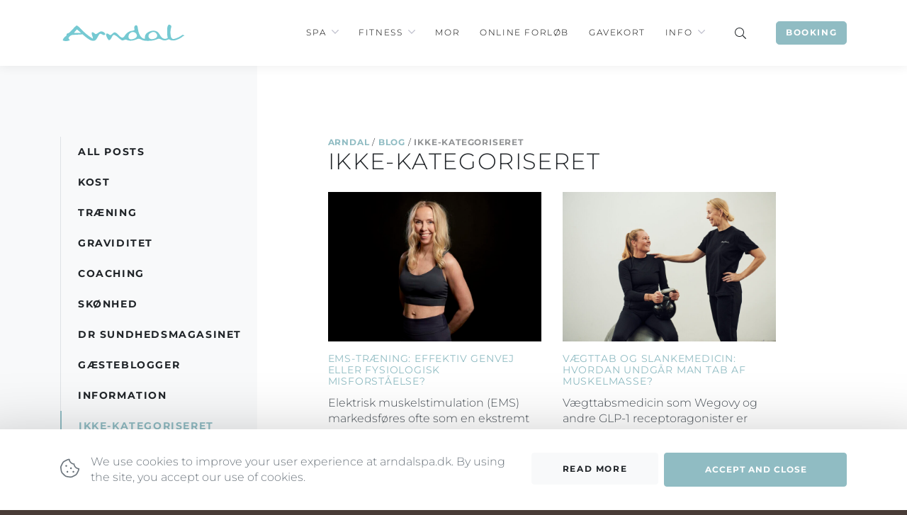

--- FILE ---
content_type: text/html; charset=UTF-8
request_url: https://arndalspa.dk/kategori/ikke-kategoriseret/
body_size: 21401
content:
<!doctype html>
<html lang="da-DK">
<head>

	<meta charset="utf-8">
	<meta name="viewport" content="width=device-width, initial-scale=1">

    <meta name='robots' content='index, follow, max-image-preview:large, max-snippet:-1, max-video-preview:-1' />
	<style>img:is([sizes="auto" i], [sizes^="auto," i]) { contain-intrinsic-size: 3000px 1500px }</style>
	
	<!-- This site is optimized with the Yoast SEO plugin v24.8 - https://yoast.com/wordpress/plugins/seo/ -->
	<title>Ikke-kategoriseret Arndal Spa</title>
	<meta name="description" content="Arndal Spa er for dig, der ønsker en personlig træner, online træning eller en luksus spa- og massagebehandling i vores oase i hjertet af København." />
	<link rel="canonical" href="https://arndalspa.dk/kategori/ikke-kategoriseret/" />
	<meta property="og:locale" content="da_DK" />
	<meta property="og:type" content="article" />
	<meta property="og:title" content="Ikke-kategoriseret Arndal Spa" />
	<meta property="og:description" content="Arndal Spa er for dig, der ønsker en personlig træner, online træning eller en luksus spa- og massagebehandling i vores oase i hjertet af København." />
	<meta property="og:url" content="https://arndalspa.dk/kategori/ikke-kategoriseret/" />
	<meta property="og:site_name" content="Arndal Spa" />
	<meta name="twitter:card" content="summary_large_image" />
	<script type="application/ld+json" class="yoast-schema-graph">{"@context":"https://schema.org","@graph":[{"@type":"CollectionPage","@id":"https://arndalspa.dk/kategori/ikke-kategoriseret/","url":"https://arndalspa.dk/kategori/ikke-kategoriseret/","name":"Ikke-kategoriseret Arndal Spa","isPartOf":{"@id":"https://arndalspa.dk/#website"},"primaryImageOfPage":{"@id":"https://arndalspa.dk/kategori/ikke-kategoriseret/#primaryimage"},"image":{"@id":"https://arndalspa.dk/kategori/ikke-kategoriseret/#primaryimage"},"thumbnailUrl":"https://arndalspa.dk/wp-content/uploads/2025/10/1S0A5832-1000w-667h.jpg","description":"Arndal Spa er for dig, der ønsker en personlig træner, online træning eller en luksus spa- og massagebehandling i vores oase i hjertet af København.","breadcrumb":{"@id":"https://arndalspa.dk/kategori/ikke-kategoriseret/#breadcrumb"},"inLanguage":"da-DK"},{"@type":"ImageObject","inLanguage":"da-DK","@id":"https://arndalspa.dk/kategori/ikke-kategoriseret/#primaryimage","url":"https://arndalspa.dk/wp-content/uploads/2025/10/1S0A5832-1000w-667h.jpg","contentUrl":"https://arndalspa.dk/wp-content/uploads/2025/10/1S0A5832-1000w-667h.jpg","width":1000,"height":667},{"@type":"BreadcrumbList","@id":"https://arndalspa.dk/kategori/ikke-kategoriseret/#breadcrumb","itemListElement":[{"@type":"ListItem","position":1,"name":"Arndal","item":"https://arndalspa.dk/"},{"@type":"ListItem","position":2,"name":"Blog","item":"https://arndalspa.dk/blog/"},{"@type":"ListItem","position":3,"name":"Ikke-kategoriseret"}]},{"@type":"WebSite","@id":"https://arndalspa.dk/#website","url":"https://arndalspa.dk/","name":"Arndal Spa","description":"En oase i hjertet af København","publisher":{"@id":"https://arndalspa.dk/#organization"},"potentialAction":[{"@type":"SearchAction","target":{"@type":"EntryPoint","urlTemplate":"https://arndalspa.dk/?s={search_term_string}"},"query-input":{"@type":"PropertyValueSpecification","valueRequired":true,"valueName":"search_term_string"}}],"inLanguage":"da-DK"},{"@type":"Organization","@id":"https://arndalspa.dk/#organization","name":"Arndal Spa","url":"https://arndalspa.dk/","logo":{"@type":"ImageObject","inLanguage":"da-DK","@id":"https://arndalspa.dk/#/schema/logo/image/","url":"https://arndalspa.dk/wp-content/uploads/2019/11/arndal-spa-fitness-facade-10-scaled.jpg","contentUrl":"https://arndalspa.dk/wp-content/uploads/2019/11/arndal-spa-fitness-facade-10-scaled.jpg","width":2560,"height":1828,"caption":"Arndal Spa"},"image":{"@id":"https://arndalspa.dk/#/schema/logo/image/"}}]}</script>
	<!-- / Yoast SEO plugin. -->


<link rel='dns-prefetch' href='//www.googletagmanager.com' />
<link rel='stylesheet' id='wp-block-library-css' href='https://arndalspa.dk/wp-includes/css/dist/block-library/style.min.css?ver=6.7.4' type='text/css' media='all' />
<style id='classic-theme-styles-inline-css' type='text/css'>
/*! This file is auto-generated */
.wp-block-button__link{color:#fff;background-color:#32373c;border-radius:9999px;box-shadow:none;text-decoration:none;padding:calc(.667em + 2px) calc(1.333em + 2px);font-size:1.125em}.wp-block-file__button{background:#32373c;color:#fff;text-decoration:none}
</style>
<style id='global-styles-inline-css' type='text/css'>
:root{--wp--preset--aspect-ratio--square: 1;--wp--preset--aspect-ratio--4-3: 4/3;--wp--preset--aspect-ratio--3-4: 3/4;--wp--preset--aspect-ratio--3-2: 3/2;--wp--preset--aspect-ratio--2-3: 2/3;--wp--preset--aspect-ratio--16-9: 16/9;--wp--preset--aspect-ratio--9-16: 9/16;--wp--preset--color--black: #000000;--wp--preset--color--cyan-bluish-gray: #abb8c3;--wp--preset--color--white: #ffffff;--wp--preset--color--pale-pink: #f78da7;--wp--preset--color--vivid-red: #cf2e2e;--wp--preset--color--luminous-vivid-orange: #ff6900;--wp--preset--color--luminous-vivid-amber: #fcb900;--wp--preset--color--light-green-cyan: #7bdcb5;--wp--preset--color--vivid-green-cyan: #00d084;--wp--preset--color--pale-cyan-blue: #8ed1fc;--wp--preset--color--vivid-cyan-blue: #0693e3;--wp--preset--color--vivid-purple: #9b51e0;--wp--preset--color--primary: #90bcc3;--wp--preset--color--secondary: #493c37;--wp--preset--gradient--vivid-cyan-blue-to-vivid-purple: linear-gradient(135deg,rgba(6,147,227,1) 0%,rgb(155,81,224) 100%);--wp--preset--gradient--light-green-cyan-to-vivid-green-cyan: linear-gradient(135deg,rgb(122,220,180) 0%,rgb(0,208,130) 100%);--wp--preset--gradient--luminous-vivid-amber-to-luminous-vivid-orange: linear-gradient(135deg,rgba(252,185,0,1) 0%,rgba(255,105,0,1) 100%);--wp--preset--gradient--luminous-vivid-orange-to-vivid-red: linear-gradient(135deg,rgba(255,105,0,1) 0%,rgb(207,46,46) 100%);--wp--preset--gradient--very-light-gray-to-cyan-bluish-gray: linear-gradient(135deg,rgb(238,238,238) 0%,rgb(169,184,195) 100%);--wp--preset--gradient--cool-to-warm-spectrum: linear-gradient(135deg,rgb(74,234,220) 0%,rgb(151,120,209) 20%,rgb(207,42,186) 40%,rgb(238,44,130) 60%,rgb(251,105,98) 80%,rgb(254,248,76) 100%);--wp--preset--gradient--blush-light-purple: linear-gradient(135deg,rgb(255,206,236) 0%,rgb(152,150,240) 100%);--wp--preset--gradient--blush-bordeaux: linear-gradient(135deg,rgb(254,205,165) 0%,rgb(254,45,45) 50%,rgb(107,0,62) 100%);--wp--preset--gradient--luminous-dusk: linear-gradient(135deg,rgb(255,203,112) 0%,rgb(199,81,192) 50%,rgb(65,88,208) 100%);--wp--preset--gradient--pale-ocean: linear-gradient(135deg,rgb(255,245,203) 0%,rgb(182,227,212) 50%,rgb(51,167,181) 100%);--wp--preset--gradient--electric-grass: linear-gradient(135deg,rgb(202,248,128) 0%,rgb(113,206,126) 100%);--wp--preset--gradient--midnight: linear-gradient(135deg,rgb(2,3,129) 0%,rgb(40,116,252) 100%);--wp--preset--font-size--small: 13px;--wp--preset--font-size--medium: 20px;--wp--preset--font-size--large: 36px;--wp--preset--font-size--x-large: 42px;--wp--preset--font-size--normal: 16px;--wp--preset--spacing--20: 0.44rem;--wp--preset--spacing--30: 0.67rem;--wp--preset--spacing--40: 1rem;--wp--preset--spacing--50: 1.5rem;--wp--preset--spacing--60: 2.25rem;--wp--preset--spacing--70: 3.38rem;--wp--preset--spacing--80: 5.06rem;--wp--preset--shadow--natural: 6px 6px 9px rgba(0, 0, 0, 0.2);--wp--preset--shadow--deep: 12px 12px 50px rgba(0, 0, 0, 0.4);--wp--preset--shadow--sharp: 6px 6px 0px rgba(0, 0, 0, 0.2);--wp--preset--shadow--outlined: 6px 6px 0px -3px rgba(255, 255, 255, 1), 6px 6px rgba(0, 0, 0, 1);--wp--preset--shadow--crisp: 6px 6px 0px rgba(0, 0, 0, 1);}:where(.is-layout-flex){gap: 0.5em;}:where(.is-layout-grid){gap: 0.5em;}body .is-layout-flex{display: flex;}.is-layout-flex{flex-wrap: wrap;align-items: center;}.is-layout-flex > :is(*, div){margin: 0;}body .is-layout-grid{display: grid;}.is-layout-grid > :is(*, div){margin: 0;}:where(.wp-block-columns.is-layout-flex){gap: 2em;}:where(.wp-block-columns.is-layout-grid){gap: 2em;}:where(.wp-block-post-template.is-layout-flex){gap: 1.25em;}:where(.wp-block-post-template.is-layout-grid){gap: 1.25em;}.has-black-color{color: var(--wp--preset--color--black) !important;}.has-cyan-bluish-gray-color{color: var(--wp--preset--color--cyan-bluish-gray) !important;}.has-white-color{color: var(--wp--preset--color--white) !important;}.has-pale-pink-color{color: var(--wp--preset--color--pale-pink) !important;}.has-vivid-red-color{color: var(--wp--preset--color--vivid-red) !important;}.has-luminous-vivid-orange-color{color: var(--wp--preset--color--luminous-vivid-orange) !important;}.has-luminous-vivid-amber-color{color: var(--wp--preset--color--luminous-vivid-amber) !important;}.has-light-green-cyan-color{color: var(--wp--preset--color--light-green-cyan) !important;}.has-vivid-green-cyan-color{color: var(--wp--preset--color--vivid-green-cyan) !important;}.has-pale-cyan-blue-color{color: var(--wp--preset--color--pale-cyan-blue) !important;}.has-vivid-cyan-blue-color{color: var(--wp--preset--color--vivid-cyan-blue) !important;}.has-vivid-purple-color{color: var(--wp--preset--color--vivid-purple) !important;}.has-black-background-color{background-color: var(--wp--preset--color--black) !important;}.has-cyan-bluish-gray-background-color{background-color: var(--wp--preset--color--cyan-bluish-gray) !important;}.has-white-background-color{background-color: var(--wp--preset--color--white) !important;}.has-pale-pink-background-color{background-color: var(--wp--preset--color--pale-pink) !important;}.has-vivid-red-background-color{background-color: var(--wp--preset--color--vivid-red) !important;}.has-luminous-vivid-orange-background-color{background-color: var(--wp--preset--color--luminous-vivid-orange) !important;}.has-luminous-vivid-amber-background-color{background-color: var(--wp--preset--color--luminous-vivid-amber) !important;}.has-light-green-cyan-background-color{background-color: var(--wp--preset--color--light-green-cyan) !important;}.has-vivid-green-cyan-background-color{background-color: var(--wp--preset--color--vivid-green-cyan) !important;}.has-pale-cyan-blue-background-color{background-color: var(--wp--preset--color--pale-cyan-blue) !important;}.has-vivid-cyan-blue-background-color{background-color: var(--wp--preset--color--vivid-cyan-blue) !important;}.has-vivid-purple-background-color{background-color: var(--wp--preset--color--vivid-purple) !important;}.has-black-border-color{border-color: var(--wp--preset--color--black) !important;}.has-cyan-bluish-gray-border-color{border-color: var(--wp--preset--color--cyan-bluish-gray) !important;}.has-white-border-color{border-color: var(--wp--preset--color--white) !important;}.has-pale-pink-border-color{border-color: var(--wp--preset--color--pale-pink) !important;}.has-vivid-red-border-color{border-color: var(--wp--preset--color--vivid-red) !important;}.has-luminous-vivid-orange-border-color{border-color: var(--wp--preset--color--luminous-vivid-orange) !important;}.has-luminous-vivid-amber-border-color{border-color: var(--wp--preset--color--luminous-vivid-amber) !important;}.has-light-green-cyan-border-color{border-color: var(--wp--preset--color--light-green-cyan) !important;}.has-vivid-green-cyan-border-color{border-color: var(--wp--preset--color--vivid-green-cyan) !important;}.has-pale-cyan-blue-border-color{border-color: var(--wp--preset--color--pale-cyan-blue) !important;}.has-vivid-cyan-blue-border-color{border-color: var(--wp--preset--color--vivid-cyan-blue) !important;}.has-vivid-purple-border-color{border-color: var(--wp--preset--color--vivid-purple) !important;}.has-vivid-cyan-blue-to-vivid-purple-gradient-background{background: var(--wp--preset--gradient--vivid-cyan-blue-to-vivid-purple) !important;}.has-light-green-cyan-to-vivid-green-cyan-gradient-background{background: var(--wp--preset--gradient--light-green-cyan-to-vivid-green-cyan) !important;}.has-luminous-vivid-amber-to-luminous-vivid-orange-gradient-background{background: var(--wp--preset--gradient--luminous-vivid-amber-to-luminous-vivid-orange) !important;}.has-luminous-vivid-orange-to-vivid-red-gradient-background{background: var(--wp--preset--gradient--luminous-vivid-orange-to-vivid-red) !important;}.has-very-light-gray-to-cyan-bluish-gray-gradient-background{background: var(--wp--preset--gradient--very-light-gray-to-cyan-bluish-gray) !important;}.has-cool-to-warm-spectrum-gradient-background{background: var(--wp--preset--gradient--cool-to-warm-spectrum) !important;}.has-blush-light-purple-gradient-background{background: var(--wp--preset--gradient--blush-light-purple) !important;}.has-blush-bordeaux-gradient-background{background: var(--wp--preset--gradient--blush-bordeaux) !important;}.has-luminous-dusk-gradient-background{background: var(--wp--preset--gradient--luminous-dusk) !important;}.has-pale-ocean-gradient-background{background: var(--wp--preset--gradient--pale-ocean) !important;}.has-electric-grass-gradient-background{background: var(--wp--preset--gradient--electric-grass) !important;}.has-midnight-gradient-background{background: var(--wp--preset--gradient--midnight) !important;}.has-small-font-size{font-size: var(--wp--preset--font-size--small) !important;}.has-medium-font-size{font-size: var(--wp--preset--font-size--medium) !important;}.has-large-font-size{font-size: var(--wp--preset--font-size--large) !important;}.has-x-large-font-size{font-size: var(--wp--preset--font-size--x-large) !important;}
:where(.wp-block-post-template.is-layout-flex){gap: 1.25em;}:where(.wp-block-post-template.is-layout-grid){gap: 1.25em;}
:where(.wp-block-columns.is-layout-flex){gap: 2em;}:where(.wp-block-columns.is-layout-grid){gap: 2em;}
:root :where(.wp-block-pullquote){font-size: 1.5em;line-height: 1.6;}
</style>
<link rel='stylesheet' id='wp-smart-crop-renderer-css' href='https://arndalspa.dk/wp-content/plugins/wp-smartcrop/css/image-renderer.css?ver=2.0.10' type='text/css' media='all' />
<link rel='stylesheet' id='main-css' href='https://arndalspa.dk/wp-content/themes/arndalspa-dk/dist/styles/main.min.css?ver=v1.1.22' type='text/css' media='all' />
<link rel='stylesheet' id='elementor-frontend-css' href='https://arndalspa.dk/wp-content/plugins/elementor/assets/css/frontend.min.css?ver=3.28.3' type='text/css' media='all' />
<link rel='stylesheet' id='widget-heading-css' href='https://arndalspa.dk/wp-content/plugins/elementor/assets/css/widget-heading.min.css?ver=3.28.3' type='text/css' media='all' />
<link rel='stylesheet' id='e-animation-fadeInUp-css' href='https://arndalspa.dk/wp-content/plugins/elementor/assets/lib/animations/styles/fadeInUp.min.css?ver=3.28.3' type='text/css' media='all' />
<link rel='stylesheet' id='widget-icon-box-css' href='https://arndalspa.dk/wp-content/plugins/elementor/assets/css/widget-icon-box.min.css?ver=3.28.3' type='text/css' media='all' />
<link rel='stylesheet' id='e-animation-fadeIn-css' href='https://arndalspa.dk/wp-content/plugins/elementor/assets/lib/animations/styles/fadeIn.min.css?ver=3.28.3' type='text/css' media='all' />
<link rel='stylesheet' id='e-popup-css' href='https://arndalspa.dk/wp-content/plugins/elementor-pro/assets/css/conditionals/popup.min.css?ver=3.28.2' type='text/css' media='all' />
<link rel='stylesheet' id='elementor-post-23030-css' href='https://arndalspa.dk/wp-content/uploads/elementor/css/post-23030.css?ver=1762121847' type='text/css' media='all' />
<link rel='stylesheet' id='elementor-post-24470-css' href='https://arndalspa.dk/wp-content/uploads/elementor/css/post-24470.css?ver=1762121847' type='text/css' media='all' />
<link rel='stylesheet' id='elementor-post-24428-css' href='https://arndalspa.dk/wp-content/uploads/elementor/css/post-24428.css?ver=1762121847' type='text/css' media='all' />
<style id='akismet-widget-style-inline-css' type='text/css'>

			.a-stats {
				--akismet-color-mid-green: #357b49;
				--akismet-color-white: #fff;
				--akismet-color-light-grey: #f6f7f7;

				max-width: 350px;
				width: auto;
			}

			.a-stats * {
				all: unset;
				box-sizing: border-box;
			}

			.a-stats strong {
				font-weight: 600;
			}

			.a-stats a.a-stats__link,
			.a-stats a.a-stats__link:visited,
			.a-stats a.a-stats__link:active {
				background: var(--akismet-color-mid-green);
				border: none;
				box-shadow: none;
				border-radius: 8px;
				color: var(--akismet-color-white);
				cursor: pointer;
				display: block;
				font-family: -apple-system, BlinkMacSystemFont, 'Segoe UI', 'Roboto', 'Oxygen-Sans', 'Ubuntu', 'Cantarell', 'Helvetica Neue', sans-serif;
				font-weight: 500;
				padding: 12px;
				text-align: center;
				text-decoration: none;
				transition: all 0.2s ease;
			}

			/* Extra specificity to deal with TwentyTwentyOne focus style */
			.widget .a-stats a.a-stats__link:focus {
				background: var(--akismet-color-mid-green);
				color: var(--akismet-color-white);
				text-decoration: none;
			}

			.a-stats a.a-stats__link:hover {
				filter: brightness(110%);
				box-shadow: 0 4px 12px rgba(0, 0, 0, 0.06), 0 0 2px rgba(0, 0, 0, 0.16);
			}

			.a-stats .count {
				color: var(--akismet-color-white);
				display: block;
				font-size: 1.5em;
				line-height: 1.4;
				padding: 0 13px;
				white-space: nowrap;
			}
		
</style>
<link rel='stylesheet' id='elementor-gf-local-montserrat-css' href='https://arndalspa.dk/wp-content/uploads/elementor/google-fonts/css/montserrat.css?ver=1743581787' type='text/css' media='all' />
<link rel='stylesheet' id='elementor-gf-local-roboto-css' href='https://arndalspa.dk/wp-content/uploads/elementor/google-fonts/css/roboto.css?ver=1743581789' type='text/css' media='all' />
<link rel='stylesheet' id='elementor-gf-local-lato-css' href='https://arndalspa.dk/wp-content/uploads/elementor/google-fonts/css/lato.css?ver=1743581790' type='text/css' media='all' />
<link rel='stylesheet' id='elementor-gf-local-poppins-css' href='https://arndalspa.dk/wp-content/uploads/elementor/google-fonts/css/poppins.css?ver=1743581790' type='text/css' media='all' />

<!-- Google tag (gtag.js) snippet added by Site Kit -->
<!-- Google Analytics-snippet tilføjet af Site Kit -->
<script type="b87c54f403050f1a3b79fa89-text/javascript" src="https://www.googletagmanager.com/gtag/js?id=GT-PBNTRFX3" id="google_gtagjs-js" async></script>
<script type="b87c54f403050f1a3b79fa89-text/javascript" id="google_gtagjs-js-after">
/* <![CDATA[ */
window.dataLayer = window.dataLayer || [];function gtag(){dataLayer.push(arguments);}
gtag("set","linker",{"domains":["arndalspa.dk"]});
gtag("js", new Date());
gtag("set", "developer_id.dZTNiMT", true);
gtag("config", "GT-PBNTRFX3");
 window._googlesitekit = window._googlesitekit || {}; window._googlesitekit.throttledEvents = []; window._googlesitekit.gtagEvent = (name, data) => { var key = JSON.stringify( { name, data } ); if ( !! window._googlesitekit.throttledEvents[ key ] ) { return; } window._googlesitekit.throttledEvents[ key ] = true; setTimeout( () => { delete window._googlesitekit.throttledEvents[ key ]; }, 5 ); gtag( "event", name, { ...data, event_source: "site-kit" } ); }; 
/* ]]> */
</script>
<meta name="generator" content="Site Kit by Google 1.170.0" /><meta name="generator" content="Elementor 3.28.3; features: e_font_icon_svg, additional_custom_breakpoints, e_local_google_fonts; settings: css_print_method-external, google_font-enabled, font_display-swap">
			<style>
				.e-con.e-parent:nth-of-type(n+4):not(.e-lazyloaded):not(.e-no-lazyload),
				.e-con.e-parent:nth-of-type(n+4):not(.e-lazyloaded):not(.e-no-lazyload) * {
					background-image: none !important;
				}
				@media screen and (max-height: 1024px) {
					.e-con.e-parent:nth-of-type(n+3):not(.e-lazyloaded):not(.e-no-lazyload),
					.e-con.e-parent:nth-of-type(n+3):not(.e-lazyloaded):not(.e-no-lazyload) * {
						background-image: none !important;
					}
				}
				@media screen and (max-height: 640px) {
					.e-con.e-parent:nth-of-type(n+2):not(.e-lazyloaded):not(.e-no-lazyload),
					.e-con.e-parent:nth-of-type(n+2):not(.e-lazyloaded):not(.e-no-lazyload) * {
						background-image: none !important;
					}
				}
			</style>
			<link href="https://res.cloudinary.com/bonzer/raw/upload/v1554309155/ppicon.css" rel="stylesheet">
<div class="ppicon">
    <a href="https://arndalspa.dk/information/betingelser/">
        <img src="data:image/svg+xml,%3Csvg%20xmlns='http://www.w3.org/2000/svg'%20viewBox='0%200%200%200'%3E%3C/svg%3E" style="padding-bottom: 5px; width:17px; height:auto" alt="Privatlivspolitik" data-lazy-src="https://res.cloudinary.com/bonzer/image/upload/v1554308967/iconbig.png"><noscript><img src="https://res.cloudinary.com/bonzer/image/upload/v1554308967/iconbig.png" style="padding-bottom: 5px; width:17px; height:auto" alt="Privatlivspolitik"></noscript>
    </a>
</div><link rel="icon" href="https://arndalspa.dk/wp-content/uploads/2020/06/cropped-favicon-32x32.png" sizes="32x32" />
<link rel="icon" href="https://arndalspa.dk/wp-content/uploads/2020/06/cropped-favicon-192x192.png" sizes="192x192" />
<link rel="apple-touch-icon" href="https://arndalspa.dk/wp-content/uploads/2020/06/cropped-favicon-180x180.png" />
<meta name="msapplication-TileImage" content="https://arndalspa.dk/wp-content/uploads/2020/06/cropped-favicon-270x270.png" />
		<style type="text/css" id="wp-custom-css">
			.nav--sidebar {
	padding-bottom: 3rem;
}

.wp-block-button__link {
	background: #90bcc3;
	border-radius: 3px;
	text-transform: uppercase;
	font-family: Montserrat,-apple-system,BlinkMacSystemFont,Segoe UI,Roboto,Helvetica Neue,Arial,Noto Sans,sans-serif;
	text-transform: uppercase;
	font-size: .875rem;
	letter-spacing: .1rem;
	font-weight: 700;
}

.wp-block-button__link:hover{
	background: #90bcc3;
	text-decoration: none;
	opacity: 0.8;
}

html .alert.alert-site-notice {
	background-color: #ffba00f5;
		border-color: #ffba00f5;
	color: #000;
}

/** Start Block Kit CSS: 135-3-c665d4805631b9a8bf464e65129b2f58 **/

.envato-block__preview{overflow: visible;}

/** End Block Kit CSS: 135-3-c665d4805631b9a8bf464e65129b2f58 **/



/** Start Block Kit CSS: 72-3-34d2cc762876498c8f6be5405a48e6e2 **/

.envato-block__preview{overflow: visible;}

/*Kit 69 Custom Styling for buttons */
.envato-kit-69-slide-btn .elementor-button,
.envato-kit-69-cta-btn .elementor-button,
.envato-kit-69-flip-btn .elementor-button{
	border-left: 0px !important;
	border-bottom: 0px !important;
	border-right: 0px !important;
	padding: 15px 0 0 !important;
}
.envato-kit-69-slide-btn .elementor-slide-button:hover,
.envato-kit-69-cta-btn .elementor-button:hover,
.envato-kit-69-flip-btn .elementor-button:hover{
	margin-bottom: 20px;
}
.envato-kit-69-menu .elementor-nav-menu--main a:hover{
	margin-top: -7px;
	padding-top: 4px;
	border-bottom: 1px solid #FFF;
}
/* Fix menu dropdown width */
.envato-kit-69-menu .elementor-nav-menu--dropdown{
	width: 100% !important;
}

/** End Block Kit CSS: 72-3-34d2cc762876498c8f6be5405a48e6e2 **/



/** Start Block Kit CSS: 71-3-d415519effd9e11f35d2438c58ea7ebf **/

.envato-block__preview{overflow: visible;}

/** End Block Kit CSS: 71-3-d415519effd9e11f35d2438c58ea7ebf **/



/** Start Block Kit CSS: 143-3-7969bb877702491bc5ca272e536ada9d **/

.envato-block__preview{overflow: visible;}
/* Material Button Click Effect */
.envato-kit-140-material-hit .menu-item a,
.envato-kit-140-material-button .elementor-button{
  background-position: center;
  transition: background 0.8s;
}
.envato-kit-140-material-hit .menu-item a:hover,
.envato-kit-140-material-button .elementor-button:hover{
  background: radial-gradient(circle, transparent 1%, #fff 1%) center/15000%;
}
.envato-kit-140-material-hit .menu-item a:active,
.envato-kit-140-material-button .elementor-button:active{
  background-color: #FFF;
  background-size: 100%;
  transition: background 0s;
}

/* Field Shadow */
.envato-kit-140-big-shadow-form .elementor-field-textual{
	box-shadow: 0 20px 30px rgba(0,0,0, .05);
}

/* FAQ */
.envato-kit-140-faq .elementor-accordion .elementor-accordion-item{
	border-width: 0 0 1px !important;
}

/* Scrollable Columns */
.envato-kit-140-scrollable{
	 height: 100%;
   overflow: auto;
   overflow-x: hidden;
}

/* ImageBox: No Space */
.envato-kit-140-imagebox-nospace:hover{
	transform: scale(1.1);
	transition: all 0.3s;
}
.envato-kit-140-imagebox-nospace figure{
	line-height: 0;
}

.envato-kit-140-slide .elementor-slide-content{
	background: #FFF;
	margin-left: -60px;
	padding: 1em;
}
.envato-kit-140-carousel .slick-active:not(.slick-current)  img{
	padding: 20px !important;
	transition: all .9s;
}

/** End Block Kit CSS: 143-3-7969bb877702491bc5ca272e536ada9d **/



/** Start Block Kit CSS: 33-3-f2d4515681d0cdeb2a000d0405e47669 **/

.envato-kit-30-phone-overlay {
	position: absolute !important;
	display: block !important;
	top: 0%;
	left: 0%;
	right: 0%;
	margin: auto;
	z-index: 1;
}
.envato-kit-30-div-rotate{
	transform: rotate(90deg);
}

/** End Block Kit CSS: 33-3-f2d4515681d0cdeb2a000d0405e47669 **/



/** Start Block Kit CSS: 136-3-fc37602abad173a9d9d95d89bbe6bb80 **/

.envato-block__preview{overflow: visible !important;}

/** End Block Kit CSS: 136-3-fc37602abad173a9d9d95d89bbe6bb80 **/



/** Start Block Kit CSS: 105-3-0fb64e69c49a8e10692d28840c54ef95 **/

.envato-kit-102-phone-overlay {
	position: absolute !important;
	display: block !important;
	top: 0%;
	left: 0%;
	right: 0%;
	margin: auto;
	z-index: 1;
}

/** End Block Kit CSS: 105-3-0fb64e69c49a8e10692d28840c54ef95 **/

body.elementor-page-template-full-width header {
    display: block !important;
    position: relative;
    z-index: 9999;
}		</style>
		
		<script type="b87c54f403050f1a3b79fa89-text/javascript">
			(function(w,d,s,l,i){w[l]=w[l]||[];w[l].push({'gtm.start':
			new Date().getTime(),event:'gtm.js'});var f=d.getElementsByTagName(s)[0],
			j=d.createElement(s),dl=l!='dataLayer'?'&l='+l:'';j.async=true;j.src=
			'https://www.googletagmanager.com/gtm.js?id='+i+dl;f.parentNode.insertBefore(j,f);
			})(window,document,'script','dataLayer','GTM-WM22Q4S');
		</script>

	<noscript><style id="rocket-lazyload-nojs-css">.rll-youtube-player, [data-lazy-src]{display:none !important;}</style></noscript>
</head>
<body class="archive category category-ikke-kategoriseret category-1 page elementor-default elementor-kit-23030">


	
	

<header id="page-header" class="page__header d-print-none" role="header">

	<div class="container">

		<nav class="navbar navbar-expand-lg navbar-light" role="navigation">

			<a class="navbar-brand order-lg-1 js-gtm-navbar-brand mr-0 mr-md-2" href="https://arndalspa.dk" title="Arndal Spa">
				<svg class="navbar-brand-svg pr-2 pr-md-0" width="150" height="25" aria-hidden="true" role="img" focusable="false" viewBox="0 0 260 35" xmlns="http://www.w3.org/2000/svg"><path fill="#75c9d2" d="M227.45 0h1.37c1.88 1.02 4.99 2.02 4.07 4.82-2.07 6.22-2.16 12.89-1.09 19.31.59 2.96 2.6 6.67 6.18 6.12 6.93-1.54 13.33-4.91 18.98-9.15.82.95 1.83 1.4 3.04 1.33v1.19c-.5.05-1.5.14-2 .18-3.83 3.86-8.89 6.23-13.91 8.14-5.25 1.97-11.42 2.07-16.16-1.24-3.82 1.35-7.83 3.43-11.97 2.11-3.99-.68-7.63-4.67-11.79-2.59-5.12 2.23-10.6 3.55-16.18 3.75-5.92.18-12.22.47-17.66-2.3-2.57-1.24-5.49-2.63-8.37-1.46-4.84 1.65-9.7 3.82-14.95 3.52-3.55.25-6.66-1.67-10.02-2.34-2.83.46-5.77 2.9-8.58 1.12-5.25-2.94-8.78-8.35-14.42-10.69-3.03-1.13-4.63 2.24-5.74 4.4-1.55 2.48-2.85 6.09-6.09 6.64-2.59-2.19-4.01-5.43-5.31-8.48-.55-1.87-1.59-5.09 1.05-5.78 2.72.18 4.62 2.57 7.06 3.58 2.99-1.13 4.9-3.87 7.5-5.6 2.42-1.05 4.86.81 6.71 2.2 3.47 2.58 5.55 6.99 9.83 8.41 2.83.96 4.9-1.63 6.23-3.72 2.32-3.75 5.54-6.99 9.58-8.85 3.36-1.79 7.42-1.27 10.75-3.13.27-3.28-1.73-8.42 2.47-9.9 2.35-1.32 3.96 1.56 4.25 3.52.97 6.07 1.81 12.37 5.08 17.72 2.18 3.54 5.56 7.19 10.08 6.96.22-2.78-.1-5.75 1.27-8.31 1.88-3.78 5.79-5.97 9.6-7.4 4.53-1.72 9.87-2.06 14.21.37 5.84 2.98 6.72 10.65 12.33 13.93 3.13 2.26 7.3 1.65 10.51-.13-1.41-6.97-1.41-14.15-.88-21.22.06-2.55 1.1-4.93 2.81-6.8l.16-.23m-78.27 16.21c-3.17 1.29-5.83 4.21-5.98 7.74-.37 2.55.31 5.86 3.15 6.65 3.81.83 7.75-.42 11.09-2.24 2.2-1.27 3.85-3.78 3.18-6.4-.92-4.94-6.91-7.95-11.44-5.75m42.13.28c-3 1.34-6.59 3.74-6.18 7.5-.35 3.34 2.72 6.16 5.88 6.46 2.98.3 5.97-.62 8.63-1.91 2.89-1.34 4.86-5.14 2.97-8.07-1.66-4.44-7.2-6.41-11.3-3.98zM17.86 17.75C23.7 12.83 28.44 6.7 34.19 1.65c3.02 1.13 5.26 3.51 7.48 5.75 7.92 8.4 16.68 16.19 26.67 22.06.53-4.49-3.57-8.67-2.08-13.06 3.28-1.59 5.26 2.36 7.8 3.58 3.87-.27 6.18-3.96 9.7-5.14 3.95-1.84 8.4.91 10.6 4.19.95 3.04-3.07 3.36-5 2.38-2.27-.94-4.91-3.56-7.21-1.17-3.24 3.84-4.43 9.24-8.36 12.54-3.62 2.05-8.31 1.23-11.79-.75-5.49-3.22-10.41-7.3-15.12-11.55-6.65.31-13.29.84-19.94 1.08-4.05.07-7.74 2.81-9.5 6.37-.31 2.12 2.36 2.98 2.53 5.02-4.55 1.78-9.99 2.48-14.52.26.17-5.03 5.29-7.59 8.14-11.14-1.56-3.1 2.07-3.91 4.27-4.32m11.11-.3c4.86.13 9.73.07 14.6.02-2.79-2.51-5.47-5.15-8.51-7.36-2.11 2.38-4.5 4.56-6.09 7.34z"/></svg>			</a>

			<div class="order-lg-3 ml-lg-2">

				<button class="btn btn--search js-gtm-btn-search-toggle" type="button" data-toggle="modal" data-target="#searchModal">
                    <svg class="svg-icon" width="16" height="16" aria-hidden="true" role="img" focusable="false" aria-hidden="true" focusable="false" data-prefix="fal" data-icon="search" class="svg-inline--fa fa-search fa-w-16" role="img" xmlns="http://www.w3.org/2000/svg" viewBox="0 0 512 512"><path fill="currentColor" d="M508.5 481.6l-129-129c-2.3-2.3-5.3-3.5-8.5-3.5h-10.3C395 312 416 262.5 416 208 416 93.1 322.9 0 208 0S0 93.1 0 208s93.1 208 208 208c54.5 0 104-21 141.1-55.2V371c0 3.2 1.3 6.2 3.5 8.5l129 129c4.7 4.7 12.3 4.7 17 0l9.9-9.9c4.7-4.7 4.7-12.3 0-17zM208 384c-97.3 0-176-78.7-176-176S110.7 32 208 32s176 78.7 176 176-78.7 176-176 176z"></path></svg>                </button>

									<a class="btn btn-primary btn-navbar ml-2 ml-lg-2 js-gtm-navbar-action" href="https://salonbook.one/?arndal#/" target="_blank">
						Booking					</a>
				
				<button class="ml-lg-3 navbar-toggler collapsed js-gtm-navbar-toggle" type="button" data-toggle="collapse" data-target="#navbar--primary" aria-controls="navbar--primary" aria-expanded="false" aria-label="Toggle navigation">
					<span class="icon-bar top-bar"></span>
					<span class="icon-bar middle-bar"></span>
					<span class="icon-bar bottom-bar"></span>
				</button>

			</div>

			<div id="navbar--primary" class="collapse navbar-collapse order-lg-2"><ul id="menu-primaer-navigation" class="nav navbar-nav ml-auto"><li itemscope="itemscope" itemtype="https://www.schema.org/SiteNavigationElement" id="menu-item-6299" class="menu-item menu-item-type-post_type_archive menu-item-object-treatment menu-item-has-children dropdown menu-item-6299 nav-item"><a title="Spa" href="https://arndalspa.dk/spa/" data-toggle="dropdown" aria-haspopup="true" aria-expanded="false" class="dropdown-toggle nav-link" id="menu-item-dropdown-6299">Spa</a>
<ul class="dropdown-menu" aria-labelledby="menu-item-dropdown-6299" role="menu">
	<li itemscope="itemscope" itemtype="https://www.schema.org/SiteNavigationElement" id="menu-item-6309" class="menu-item menu-item-type-post_type_archive menu-item-object-treatment menu-item-6309 nav-item"><a title="Alle spabehandlinger" href="https://arndalspa.dk/spa/" class="dropdown-item">Alle spabehandlinger</a></li>
	<li itemscope="itemscope" itemtype="https://www.schema.org/SiteNavigationElement" id="menu-item-6311" class="menu-item menu-item-type-taxonomy menu-item-object-treatment_category menu-item-6311 nav-item"><a title="Parbehandlinger" href="https://arndalspa.dk/spa/kategori/par/" class="dropdown-item">Parbehandlinger</a></li>
	<li itemscope="itemscope" itemtype="https://www.schema.org/SiteNavigationElement" id="menu-item-6307" class="menu-item menu-item-type-taxonomy menu-item-object-treatment_category menu-item-6307 nav-item"><a title="Massage" href="https://arndalspa.dk/spa/kategori/massage/" class="dropdown-item">Massage</a></li>
	<li itemscope="itemscope" itemtype="https://www.schema.org/SiteNavigationElement" id="menu-item-6310" class="menu-item menu-item-type-taxonomy menu-item-object-treatment_category menu-item-6310 nav-item"><a title="Kosmetolog" href="https://arndalspa.dk/spa/kategori/kosmetolog/" class="dropdown-item">Kosmetolog</a></li>
	<li itemscope="itemscope" itemtype="https://www.schema.org/SiteNavigationElement" id="menu-item-6455" class="menu-item menu-item-type-taxonomy menu-item-object-treatment_category menu-item-6455 nav-item"><a title="Spapakker" href="https://arndalspa.dk/spa/kategori/spapakker/" class="dropdown-item">Spapakker</a></li>
	<li itemscope="itemscope" itemtype="https://www.schema.org/SiteNavigationElement" id="menu-item-18715" class="menu-item menu-item-type-post_type menu-item-object-page menu-item-18715 nav-item"><a title="Gavekort til spa" href="https://arndalspa.dk/gavekort/" class="dropdown-item">Gavekort til spa</a></li>
	<li itemscope="itemscope" itemtype="https://www.schema.org/SiteNavigationElement" id="menu-item-20378" class="menu-item menu-item-type-post_type_archive menu-item-object-price menu-item-20378 nav-item"><a title="Prisliste" href="https://arndalspa.dk/priser/" class="dropdown-item">Prisliste</a></li>
	<li itemscope="itemscope" itemtype="https://www.schema.org/SiteNavigationElement" id="menu-item-6628" class="menu-item menu-item-type-post_type menu-item-object-page menu-item-6628 nav-item"><a title="Kampagne" href="https://arndalspa.dk/kampagner/" class="dropdown-item">Kampagne</a></li>
	<li itemscope="itemscope" itemtype="https://www.schema.org/SiteNavigationElement" id="menu-item-22629" class="menu-item menu-item-type-post_type menu-item-object-treatment menu-item-22629 nav-item"><a title="Ekstra til din behandling " href="https://arndalspa.dk/spa/ekstra-til-din-behandling/" class="dropdown-item">Ekstra til din behandling </a></li>
</ul>
</li>
<li itemscope="itemscope" itemtype="https://www.schema.org/SiteNavigationElement" id="menu-item-27196" class="menu-item menu-item-type-post_type menu-item-object-page menu-item-has-children dropdown menu-item-27196 nav-item"><a title="Fitness" href="https://arndalspa.dk/fitness-arndal/" data-toggle="dropdown" aria-haspopup="true" aria-expanded="false" class="dropdown-toggle nav-link" id="menu-item-dropdown-27196">Fitness</a>
<ul class="dropdown-menu" aria-labelledby="menu-item-dropdown-27196" role="menu">
	<li itemscope="itemscope" itemtype="https://www.schema.org/SiteNavigationElement" id="menu-item-27184" class="menu-item menu-item-type-post_type menu-item-object-page menu-item-27184 nav-item"><a title="Fitness Forside" href="https://arndalspa.dk/fitness-arndal/" class="dropdown-item">Fitness Forside</a></li>
	<li itemscope="itemscope" itemtype="https://www.schema.org/SiteNavigationElement" id="menu-item-27190" class="menu-item menu-item-type-post_type menu-item-object-page dropdown menu-item-27190 nav-item"><a title="Boot Camp" href="https://arndalspa.dk/fitness-arndal/boot-camp/" class="dropdown-item">Boot Camp</a></li>
	<li itemscope="itemscope" itemtype="https://www.schema.org/SiteNavigationElement" id="menu-item-27193" class="menu-item menu-item-type-post_type menu-item-object-page dropdown menu-item-27193 nav-item"><a title="Personlig træning" href="https://arndalspa.dk/fitness-arndal/personlig-traening-2/" class="dropdown-item">Personlig træning</a></li>
	<li itemscope="itemscope" itemtype="https://www.schema.org/SiteNavigationElement" id="menu-item-27188" class="menu-item menu-item-type-post_type menu-item-object-page menu-item-27188 nav-item"><a title="Medical Fitness" href="https://arndalspa.dk/fitness-arndal/medical-fitness/" class="dropdown-item">Medical Fitness</a></li>
	<li itemscope="itemscope" itemtype="https://www.schema.org/SiteNavigationElement" id="menu-item-27629" class="menu-item menu-item-type-post_type menu-item-object-page menu-item-27629 nav-item"><a title="Medical Fitness Forløb" href="https://arndalspa.dk/fitness-arndal/medical-fitness-forloeb/" class="dropdown-item">Medical Fitness Forløb</a></li>
	<li itemscope="itemscope" itemtype="https://www.schema.org/SiteNavigationElement" id="menu-item-27189" class="menu-item menu-item-type-post_type menu-item-object-page menu-item-27189 nav-item"><a title="Medlemsskab" href="https://arndalspa.dk/fitness-arndal/medlemsskab/" class="dropdown-item">Medlemsskab</a></li>
	<li itemscope="itemscope" itemtype="https://www.schema.org/SiteNavigationElement" id="menu-item-27185" class="menu-item menu-item-type-post_type menu-item-object-page dropdown menu-item-27185 nav-item"><a title="Kostvejledning" href="https://arndalspa.dk/fitness-arndal/kostvejledning/" class="dropdown-item">Kostvejledning</a></li>
	<li itemscope="itemscope" itemtype="https://www.schema.org/SiteNavigationElement" id="menu-item-27334" class="menu-item menu-item-type-post_type menu-item-object-page dropdown menu-item-27334 nav-item"><a title="Test &#038; Analyse" href="https://arndalspa.dk/fitness-arndal/test-analyse/" class="dropdown-item">Test &#038; Analyse</a></li>
	<li itemscope="itemscope" itemtype="https://www.schema.org/SiteNavigationElement" id="menu-item-27197" class="menu-item menu-item-type-custom menu-item-object-custom menu-item-27197 nav-item"><a title="Testimonials" href="https://arndalspa.dk/testimonials/" class="dropdown-item">Testimonials</a></li>
</ul>
</li>
<li itemscope="itemscope" itemtype="https://www.schema.org/SiteNavigationElement" id="menu-item-25171" class="menu-item menu-item-type-custom menu-item-object-custom menu-item-25171 nav-item"><a title="Mor" href="https://arndalspa.dk/gravid/" class="nav-link">Mor</a></li>
<li itemscope="itemscope" itemtype="https://www.schema.org/SiteNavigationElement" id="menu-item-25170" class="menu-item menu-item-type-post_type menu-item-object-page menu-item-25170 nav-item"><a title="Online Forløb" href="https://arndalspa.dk/online-forloeb/" class="nav-link">Online Forløb</a></li>
<li itemscope="itemscope" itemtype="https://www.schema.org/SiteNavigationElement" id="menu-item-6362" class="menu-item menu-item-type-post_type menu-item-object-page menu-item-6362 nav-item"><a title="Gavekort" href="https://arndalspa.dk/gavekort/" class="nav-link">Gavekort</a></li>
<li itemscope="itemscope" itemtype="https://www.schema.org/SiteNavigationElement" id="menu-item-6298" class="menu-item menu-item-type-post_type menu-item-object-page menu-item-has-children dropdown menu-item-6298 nav-item"><a title="Info" href="https://arndalspa.dk/om-os/" data-toggle="dropdown" aria-haspopup="true" aria-expanded="false" class="dropdown-toggle nav-link" id="menu-item-dropdown-6298">Info</a>
<ul class="dropdown-menu" aria-labelledby="menu-item-dropdown-6298" role="menu">
	<li itemscope="itemscope" itemtype="https://www.schema.org/SiteNavigationElement" id="menu-item-6341" class="menu-item menu-item-type-post_type menu-item-object-page menu-item-6341 nav-item"><a title="Om Arndal Spa" href="https://arndalspa.dk/om-os/" class="dropdown-item">Om Arndal Spa</a></li>
	<li itemscope="itemscope" itemtype="https://www.schema.org/SiteNavigationElement" id="menu-item-20377" class="menu-item menu-item-type-post_type_archive menu-item-object-price menu-item-20377 nav-item"><a title="Prisliste" href="https://arndalspa.dk/priser/" class="dropdown-item">Prisliste</a></li>
	<li itemscope="itemscope" itemtype="https://www.schema.org/SiteNavigationElement" id="menu-item-6344" class="menu-item menu-item-type-post_type menu-item-object-page menu-item-6344 nav-item"><a title="Kontakt" href="https://arndalspa.dk/kontakt/" class="dropdown-item">Kontakt</a></li>
	<li itemscope="itemscope" itemtype="https://www.schema.org/SiteNavigationElement" id="menu-item-20369" class="menu-item menu-item-type-post_type menu-item-object-page menu-item-20369 nav-item"><a title="Kampagne" href="https://arndalspa.dk/kampagner/" class="dropdown-item">Kampagne</a></li>
	<li itemscope="itemscope" itemtype="https://www.schema.org/SiteNavigationElement" id="menu-item-6343" class="menu-item menu-item-type-post_type menu-item-object-page menu-item-6343 nav-item"><a title="Åbningstider" href="https://arndalspa.dk/information/aabningstider/" class="dropdown-item">Åbningstider</a></li>
	<li itemscope="itemscope" itemtype="https://www.schema.org/SiteNavigationElement" id="menu-item-6358" class="menu-item menu-item-type-post_type menu-item-object-page menu-item-6358 nav-item"><a title="Praktisk information" href="https://arndalspa.dk/information/praktisk-info/" class="dropdown-item">Praktisk information</a></li>
	<li itemscope="itemscope" itemtype="https://www.schema.org/SiteNavigationElement" id="menu-item-19270" class="menu-item menu-item-type-post_type menu-item-object-page menu-item-19270 nav-item"><a title="Afbudspolitik" href="https://arndalspa.dk/information/afbudspolitik/" class="dropdown-item">Afbudspolitik</a></li>
	<li itemscope="itemscope" itemtype="https://www.schema.org/SiteNavigationElement" id="menu-item-6345" class="menu-item menu-item-type-post_type menu-item-object-page menu-item-6345 nav-item"><a title="Inden dit besøg" href="https://arndalspa.dk/information/husk/" class="dropdown-item">Inden dit besøg</a></li>
	<li itemscope="itemscope" itemtype="https://www.schema.org/SiteNavigationElement" id="menu-item-6571" class="menu-item menu-item-type-post_type menu-item-object-page menu-item-6571 nav-item"><a title="Medlemskab" href="https://arndalspa.dk/medlemskab/" class="dropdown-item">Medlemskab</a></li>
	<li itemscope="itemscope" itemtype="https://www.schema.org/SiteNavigationElement" id="menu-item-6642" class="menu-item menu-item-type-post_type menu-item-object-page menu-item-6642 nav-item"><a title="Bestil et gavekort" href="https://arndalspa.dk/gavekort/" class="dropdown-item">Bestil et gavekort</a></li>
	<li itemscope="itemscope" itemtype="https://www.schema.org/SiteNavigationElement" id="menu-item-6601" class="menu-item menu-item-type-post_type menu-item-object-page menu-item-6601 nav-item"><a title="Nyhedsbrev" href="https://arndalspa.dk/nyhedsbrev/" class="dropdown-item">Nyhedsbrev</a></li>
	<li itemscope="itemscope" itemtype="https://www.schema.org/SiteNavigationElement" id="menu-item-6314" class="menu-item menu-item-type-post_type menu-item-object-page current_page_parent menu-item-6314 nav-item"><a title="Blog" href="https://arndalspa.dk/blog/" class="dropdown-item">Blog</a></li>
	<li itemscope="itemscope" itemtype="https://www.schema.org/SiteNavigationElement" id="menu-item-6346" class="menu-item menu-item-type-post_type menu-item-object-page menu-item-privacy-policy menu-item-6346 nav-item"><a title="Betingelser &amp; Privatlivspolitik" href="https://arndalspa.dk/information/betingelser/" class="dropdown-item">Betingelser &#038; Privatlivspolitik</a></li>
</ul>
</li>
</ul></div>
		</div>

	</nav>

</header>

<aside class="video_modal" x-show="open" x-data="{ open: false, yt: false }" @video-modal.window="open = true; yt = $event.detail.yt" @keydown.window.escape="open = false; yt = false">
  <!--Overlay-->
  <div x-cloak 
    x-trap.noscroll="open"
	x-show="open"
    x-transition.opacity.duration.700ms
    class="video_modal_overlay">
    <!--Dialog-->
    <div class="video_modal_video" 
		x-cloak
		x-show="open"
		
		@click.away="open = false; yt = false;" 
		x-transition:enter="ease-out duration-300" 
		x-transition:enter-start="opacity-0 scale-90" 
		x-transition:enter-end="opacity-100 scale-100"
		x-transition:leave="ease-in duration-300"
		x-transition:leave-start="opacity-100 scale-100"
		x-transition:leave-end="opacity-0 scale-90">
		<div @click="open = false; yt = false;" >
			<span class="video_modal_button">
				<svg class="svg-icon" width="20" height="20" aria-hidden="true" role="img" focusable="false" xmlns="http://www.w3.org/2000/svg" width="11" height="11" fill="none" viewBox="0 0 11 11"><path fill="currentColor" d="M.8 5.36h4.36V1h1.26v4.36h4.38v1.26H6.42V11H5.16V6.62H.8V5.36Z"/></svg>			</span>
		</div>
		<div class="embed-responsive embed-responsive-16by9">
			<template x-if="yt">
				<iframe x-bind:src="`https://player.vimeo.com/video/${yt}?h=d633e70290&amp;badge=0&amp;autopause=0&amp;player_id=0&amp;autoplay=1&amp;app_id=58479&amp;byline=false&amp;title=false&amp;portrait=false&amp;speed=false`" frameborder="0" allow="autoplay; fullscreen; picture-in-picture" allowfullscreen style="position:absolute;top:0;left:0;width:100%;height:100%;" title="Kom indenfor hos Arndal Spa"></iframe>
			</template>
		</div>
    </div>
    <!--/Dialog -->
  </div><!-- /Overlay -->
</aside>

<main id="page-main" class="page__main" role="main">

	<section class="section section--content section--is-full py-0">

		<article class="container">
			<div class="row no-gutters">
				<div class="col-lg-8 col-xl-9 order-lg-2">

					<div class="main__article">

						<div class="row">
							<div class="col-12">
								<div class="breadcrumbs"><span><span><a href="https://arndalspa.dk/">Arndal</a></span> / <span><a href="https://arndalspa.dk/blog/">Blog</a></span> / <span class="breadcrumb_last" aria-current="page"><strong>Ikke-kategoriseret</strong></span></span></div>							</div>
						</div>


						<div class="row">
							<div class="col-12">

																	<h1 class="section__title">
										Ikke-kategoriseret									</h1>
								
								
							</div>
						</div>

						<div class="row mt-4">
							<div class="col-12">

								 
									<ul class="row card-list">

										<!--fwp-loop-->

													<li class="col-lg-6 card-list__item card-list__item--post">
			<div class="card">
				<div class="card__header">
					<figure class="card__img-wrapper">
						<img width="800" height="560" src="data:image/svg+xml,%3Csvg%20xmlns='http://www.w3.org/2000/svg'%20viewBox='0%200%20800%20560'%3E%3C/svg%3E" class="card__img wp-post-image" alt="" decoding="async" data-lazy-src="https://arndalspa.dk/wp-content/uploads/2025/10/1S0A5832-1000w-667h-800x560.jpg" /><noscript><img width="800" height="560" src="https://arndalspa.dk/wp-content/uploads/2025/10/1S0A5832-1000w-667h-800x560.jpg" class="card__img wp-post-image" alt="" decoding="async" /></noscript>					</figure>
				</div>

									<div class="card__body">
						<h3 class="card__title">
															<a class="card__link" href="https://arndalspa.dk/ems-traening-effektiv-genvej-eller-fysiologisk-misforstaaelse/">
									EMS-træning: effektiv genvej eller fysiologisk misforståelse?								</a>
													</h3>
													<p class="card__excerpt">
								Elektrisk muskelstimulation (EMS) markedsføres ofte som en ekstremt tidseffektiv træningsform. Budskabet er konsistent på tværs af udbydere: Med blot 20 minutters træning, én til to...							</p>
											</div>
							</div>
		</li>

	
										
													<li class="col-lg-6 card-list__item card-list__item--post">
			<div class="card">
				<div class="card__header">
					<figure class="card__img-wrapper">
						<img width="800" height="560" src="data:image/svg+xml,%3Csvg%20xmlns='http://www.w3.org/2000/svg'%20viewBox='0%200%20800%20560'%3E%3C/svg%3E" class="card__img wp-post-image" alt="" decoding="async" data-lazy-src="https://arndalspa.dk/wp-content/uploads/2024/05/Arndal060923_43613-scaled-800x560.jpg" /><noscript><img width="800" height="560" src="https://arndalspa.dk/wp-content/uploads/2024/05/Arndal060923_43613-scaled-800x560.jpg" class="card__img wp-post-image" alt="" decoding="async" /></noscript>					</figure>
				</div>

									<div class="card__body">
						<h3 class="card__title">
															<a class="card__link" href="https://arndalspa.dk/vaegttab-og-slankemedicin-hvordan-undgaar-man-tab-af-muskelmasse/">
									Vægttab og slankemedicin: Hvordan undgår man tab af muskelmasse?								</a>
													</h3>
													<p class="card__excerpt">
								Vægttabsmedicin som Wegovy og andre GLP-1 receptoragonister er blevet populære redskaber i kampen mod overvægt. Disse præparater fungerer primært ved at reducere appetitten og skabe...							</p>
											</div>
							</div>
		</li>

	
										
													<li class="col-lg-6 card-list__item card-list__item--post">
			<div class="card">
				<div class="card__header">
					<figure class="card__img-wrapper">
						<img width="800" height="560" src="data:image/svg+xml,%3Csvg%20xmlns='http://www.w3.org/2000/svg'%20viewBox='0%200%20800%20560'%3E%3C/svg%3E" class="card__img wp-post-image" alt="" decoding="async" data-lazy-src="https://arndalspa.dk/wp-content/uploads/2025/01/IMG_9609-800x560.jpg" /><noscript><img width="800" height="560" src="https://arndalspa.dk/wp-content/uploads/2025/01/IMG_9609-800x560.jpg" class="card__img wp-post-image" alt="" decoding="async" /></noscript>					</figure>
				</div>

									<div class="card__body">
						<h3 class="card__title">
															<a class="card__link" href="https://arndalspa.dk/tage-trappen-til-3-sal-2-gange-om-dagen-5-dage-om-ugen/">
									Tage trappen til 3. sal 2 gange om dagen, 5 dage om ugen								</a>
													</h3>
													<p class="card__excerpt">
								Har du tænkt over, hvad det kan gøre for din sundhed at tage trappen i stedet for elevatoren? Hvis du gør det til en vane...							</p>
											</div>
							</div>
		</li>

	
										
													<li class="col-lg-6 card-list__item card-list__item--post">
			<div class="card">
				<div class="card__header">
					<figure class="card__img-wrapper">
						<img width="800" height="560" src="data:image/svg+xml,%3Csvg%20xmlns='http://www.w3.org/2000/svg'%20viewBox='0%200%20800%20560'%3E%3C/svg%3E" class="card__img wp-post-image" alt="" decoding="async" data-lazy-src="https://arndalspa.dk/wp-content/uploads/2023/10/21062018_LotteArendal_27715-800x560.jpg" /><noscript><img width="800" height="560" src="https://arndalspa.dk/wp-content/uploads/2023/10/21062018_LotteArendal_27715-800x560.jpg" class="card__img wp-post-image" alt="" decoding="async" /></noscript>					</figure>
				</div>

									<div class="card__body">
						<h3 class="card__title">
															<a class="card__link" href="https://arndalspa.dk/168-kuren-mit-modsvar-til-de-kommentarer-jeg-har-faaet/">
									16:8-kuren &#8211; mit modsvar til de kommentarer jeg har fået								</a>
													</h3>
													<p class="card__excerpt">
								Jeg har modtaget adskillige modsvar på mit indlæg om 16:8-kuren, hvor jeg udtrykker skepsis over for dens effektivitet for nogle individer. Selvom kuren kan være...							</p>
											</div>
							</div>
		</li>

	
										
													<li class="col-lg-6 card-list__item card-list__item--post">
			<div class="card">
				<div class="card__header">
					<figure class="card__img-wrapper">
						<img width="800" height="560" src="data:image/svg+xml,%3Csvg%20xmlns='http://www.w3.org/2000/svg'%20viewBox='0%200%20800%20560'%3E%3C/svg%3E" class="card__img wp-post-image" alt="" decoding="async" data-lazy-src="https://arndalspa.dk/wp-content/uploads/2023/07/IMG_6535-scaled-800x560.jpg" /><noscript><img width="800" height="560" src="https://arndalspa.dk/wp-content/uploads/2023/07/IMG_6535-scaled-800x560.jpg" class="card__img wp-post-image" alt="" decoding="async" /></noscript>					</figure>
				</div>

									<div class="card__body">
						<h3 class="card__title">
															<a class="card__link" href="https://arndalspa.dk/fra-diabetesmedicin-til-vaegttabsmedicin/">
									Fra diabetesmedicin til vægttabsmedicin 								</a>
													</h3>
													<p class="card__excerpt">
								Flere forskellige podcasts, radioprogrammer og dokumentarer (1, 2, 3, 4, 5, 6, 13) har tilsammen givet oplysning, nærmere nysgerrighed og tanker til emne og indhold...							</p>
											</div>
							</div>
		</li>

	
										
													<li class="col-lg-6 card-list__item card-list__item--post">
			<div class="card">
				<div class="card__header">
					<figure class="card__img-wrapper">
						<img width="800" height="560" src="data:image/svg+xml,%3Csvg%20xmlns='http://www.w3.org/2000/svg'%20viewBox='0%200%20800%20560'%3E%3C/svg%3E" class="card__img wp-post-image" alt="" decoding="async" data-lazy-src="https://arndalspa.dk/wp-content/uploads/2019/11/Skærmbillede-2018-08-05-kl.-19.15.16-800x560.png" /><noscript><img width="800" height="560" src="https://arndalspa.dk/wp-content/uploads/2019/11/Skærmbillede-2018-08-05-kl.-19.15.16-800x560.png" class="card__img wp-post-image" alt="" decoding="async" /></noscript>					</figure>
				</div>

									<div class="card__body">
						<h3 class="card__title">
															<a class="card__link" href="https://arndalspa.dk/vidste-du-at-der-er-33-led-i-din-fod/">
									Vidste du at der er 33 led i din fod?								</a>
													</h3>
													<p class="card__excerpt">
								Om din ryg er smidig, er noget du med sikkerhed lægger mærke til i din hverdag. Jeg har mange kunder, som indledningsvis selv nævner, at...							</p>
											</div>
							</div>
		</li>

	
										
													<li class="col-lg-6 card-list__item card-list__item--post">
			<div class="card">
				<div class="card__header">
					<figure class="card__img-wrapper">
						<img width="800" height="560" src="data:image/svg+xml,%3Csvg%20xmlns='http://www.w3.org/2000/svg'%20viewBox='0%200%20800%20560'%3E%3C/svg%3E" class="card__img wp-post-image" alt="" decoding="async" data-lazy-src="https://arndalspa.dk/wp-content/uploads/2020/05/IMG_0877-1-800x560.jpg" /><noscript><img width="800" height="560" src="https://arndalspa.dk/wp-content/uploads/2020/05/IMG_0877-1-800x560.jpg" class="card__img wp-post-image" alt="" decoding="async" /></noscript>					</figure>
				</div>

									<div class="card__body">
						<h3 class="card__title">
															<a class="card__link" href="https://arndalspa.dk/regel-5-spis-morgenmad-2/">
									Regel 5: Spis morgenmad								</a>
													</h3>
													<p class="card__excerpt">
								Har her til morgen fået en rigtig fin besked fra en af mine boot camp deltagere. En kvinde som normalt ikke spiser morgenmad. Det har...							</p>
											</div>
							</div>
		</li>

	
										
													<li class="col-lg-6 card-list__item card-list__item--post">
			<div class="card">
				<div class="card__header">
					<figure class="card__img-wrapper">
						<img width="800" height="560" src="data:image/svg+xml,%3Csvg%20xmlns='http://www.w3.org/2000/svg'%20viewBox='0%200%20800%20560'%3E%3C/svg%3E" class="card__img wp-post-image" alt="" decoding="async" data-lazy-src="https://arndalspa.dk/wp-content/uploads/2022/08/IMG_2412-800x560.jpg" /><noscript><img width="800" height="560" src="https://arndalspa.dk/wp-content/uploads/2022/08/IMG_2412-800x560.jpg" class="card__img wp-post-image" alt="" decoding="async" /></noscript>					</figure>
				</div>

									<div class="card__body">
						<h3 class="card__title">
															<a class="card__link" href="https://arndalspa.dk/jeg-har-faaet-ny-cykel-eller-har-jeg-faaet-ny-bil/">
									Jeg har fået ny cykel eller har jeg fået ny bil?								</a>
													</h3>
													<p class="card__excerpt">
								Jeg bestilte min nye cykel online. Som svar retur på min bestilling fik jeg en mail, hvor der stod om jeg var sikker på, at...							</p>
											</div>
							</div>
		</li>

	
										
													<li class="col-lg-6 card-list__item card-list__item--post">
			<div class="card">
				<div class="card__header">
					<figure class="card__img-wrapper">
						<img width="800" height="560" src="data:image/svg+xml,%3Csvg%20xmlns='http://www.w3.org/2000/svg'%20viewBox='0%200%20800%20560'%3E%3C/svg%3E" class="card__img wp-post-image" alt="" decoding="async" data-lazy-src="https://arndalspa.dk/wp-content/uploads/2019/11/7R9A0079-6-scaled-800x560.jpg" /><noscript><img width="800" height="560" src="https://arndalspa.dk/wp-content/uploads/2019/11/7R9A0079-6-scaled-800x560.jpg" class="card__img wp-post-image" alt="" decoding="async" /></noscript>					</figure>
				</div>

									<div class="card__body">
						<h3 class="card__title">
															<a class="card__link" href="https://arndalspa.dk/hjernen-er-ikke-en-muskel/">
									Hjernen er ikke en muskel								</a>
													</h3>
													<p class="card__excerpt">
								Siger det hver eneste dag til mine kunder, som har krævende jobs. Krævende &#8220;hjerne&#8221; jobs. Ikke fysisk arbejde.Hjernen kan trænes, men er ikke en muskel.Hjernen...							</p>
											</div>
							</div>
		</li>

	
										
													<li class="col-lg-6 card-list__item card-list__item--post">
			<div class="card">
				<div class="card__header">
					<figure class="card__img-wrapper">
						<img width="800" height="560" src="data:image/svg+xml,%3Csvg%20xmlns='http://www.w3.org/2000/svg'%20viewBox='0%200%20800%20560'%3E%3C/svg%3E" class="card__img wp-post-image" alt="" decoding="async" data-lazy-src="https://arndalspa.dk/wp-content/uploads/2021/12/IMG_8873-e1638789941595-800x560.png" /><noscript><img width="800" height="560" src="https://arndalspa.dk/wp-content/uploads/2021/12/IMG_8873-e1638789941595-800x560.png" class="card__img wp-post-image" alt="" decoding="async" /></noscript>					</figure>
				</div>

									<div class="card__body">
						<h3 class="card__title">
															<a class="card__link" href="https://arndalspa.dk/hvor-mange-aktive-skridt-gaar-du-hver-dag/">
									Hvor mange aktive skridt går du hver dag?								</a>
													</h3>
													<p class="card__excerpt">
								Altså ikke kun skridt samlet set. Men dem du går udenfor med tempo på, hvor kroppen bliver varm. Det man betegner ”moderat motion”. Hvor skridt...							</p>
											</div>
							</div>
		</li>

	
										
													<li class="col-lg-6 card-list__item card-list__item--post">
			<div class="card">
				<div class="card__header">
					<figure class="card__img-wrapper">
						<img width="800" height="560" src="data:image/svg+xml,%3Csvg%20xmlns='http://www.w3.org/2000/svg'%20viewBox='0%200%20800%20560'%3E%3C/svg%3E" class="card__img wp-post-image" alt="" decoding="async" data-lazy-src="https://arndalspa.dk/wp-content/uploads/2021/10/IMG_8352-800x560.jpg" /><noscript><img width="800" height="560" src="https://arndalspa.dk/wp-content/uploads/2021/10/IMG_8352-800x560.jpg" class="card__img wp-post-image" alt="" decoding="async" /></noscript>					</figure>
				</div>

									<div class="card__body">
						<h3 class="card__title">
															<a class="card__link" href="https://arndalspa.dk/kostvaner-identitet-og-kultur/">
									Kostvaner, identitet og kultur								</a>
													</h3>
													<p class="card__excerpt">
								Ja, du læste rigtigt. Der er meget om kosten, som handler om identitet. Og det handler også om at være en del af en kultur....							</p>
											</div>
							</div>
		</li>

	
										
													<li class="col-lg-6 card-list__item card-list__item--post">
			<div class="card">
				<div class="card__header">
					<figure class="card__img-wrapper">
						<img width="800" height="560" src="data:image/svg+xml,%3Csvg%20xmlns='http://www.w3.org/2000/svg'%20viewBox='0%200%20800%20560'%3E%3C/svg%3E" class="card__img wp-post-image" alt="" decoding="async" data-lazy-src="https://arndalspa.dk/wp-content/uploads/2021/08/9B29DBBA-87DE-459E-B0F3-7044DC8A5A40-800x560.jpg" /><noscript><img width="800" height="560" src="https://arndalspa.dk/wp-content/uploads/2021/08/9B29DBBA-87DE-459E-B0F3-7044DC8A5A40-800x560.jpg" class="card__img wp-post-image" alt="" decoding="async" /></noscript>					</figure>
				</div>

									<div class="card__body">
						<h3 class="card__title">
															<a class="card__link" href="https://arndalspa.dk/hvorfor-findes-det-saa/">
									”Hvorfor findes det så?”								</a>
													</h3>
													<p class="card__excerpt">
								Det sagde min søn Sebastian i dag om cola. Det synes jeg var en genial reaktion på, hvorfor man kan købe noget, som man ved...							</p>
											</div>
							</div>
		</li>

	
										
													<li class="col-lg-6 card-list__item card-list__item--post">
			<div class="card">
				<div class="card__header">
					<figure class="card__img-wrapper">
						<img width="800" height="560" src="data:image/svg+xml,%3Csvg%20xmlns='http://www.w3.org/2000/svg'%20viewBox='0%200%20800%20560'%3E%3C/svg%3E" class="card__img wp-post-image" alt="" decoding="async" data-lazy-src="https://arndalspa.dk/wp-content/uploads/2021/08/IMG_7308-800x560.jpg" /><noscript><img width="800" height="560" src="https://arndalspa.dk/wp-content/uploads/2021/08/IMG_7308-800x560.jpg" class="card__img wp-post-image" alt="" decoding="async" /></noscript>					</figure>
				</div>

									<div class="card__body">
						<h3 class="card__title">
															<a class="card__link" href="https://arndalspa.dk/her-et-godt-soendagsfif-til-dig/">
									Her et godt søndagsfif til dig								</a>
													</h3>
													<p class="card__excerpt">
								Har du nogensinde hørt om walking meditation? Noget jeg lærte, da jeg læste træning i USA. Du kender meditation, hvor du sidder med lukkede øjne...							</p>
											</div>
							</div>
		</li>

	
										
													<li class="col-lg-6 card-list__item card-list__item--post">
			<div class="card">
				<div class="card__header">
					<figure class="card__img-wrapper">
						<img width="660" height="480" src="data:image/svg+xml,%3Csvg%20xmlns='http://www.w3.org/2000/svg'%20viewBox='0%200%20660%20480'%3E%3C/svg%3E" class="card__img wp-post-image" alt="" decoding="async" data-lazy-srcset="https://arndalspa.dk/wp-content/uploads/2020/01/2U5A8078.jpg 660w, https://arndalspa.dk/wp-content/uploads/2020/01/2U5A8078-300x218.jpg 300w" data-lazy-sizes="(max-width: 660px) 100vw, 660px" data-lazy-src="https://arndalspa.dk/wp-content/uploads/2020/01/2U5A8078.jpg" /><noscript><img width="660" height="480" src="https://arndalspa.dk/wp-content/uploads/2020/01/2U5A8078.jpg" class="card__img wp-post-image" alt="" decoding="async" srcset="https://arndalspa.dk/wp-content/uploads/2020/01/2U5A8078.jpg 660w, https://arndalspa.dk/wp-content/uploads/2020/01/2U5A8078-300x218.jpg 300w" sizes="(max-width: 660px) 100vw, 660px" /></noscript>					</figure>
				</div>

									<div class="card__body">
						<h3 class="card__title">
															<a class="card__link" href="https://arndalspa.dk/hvordan-bliver-jeg-strammet-op-i-en-fart/">
									&#8220;Hvordan bliver jeg strammet op i en fart?&#8221;								</a>
													</h3>
													<p class="card__excerpt">
								Den anden dag spurgte en kunde mig hvilken diæt jeg ville anbefale at man spiste efter, hvis man ønsker at tabe sig og lige blive...							</p>
											</div>
							</div>
		</li>

	
										
													<li class="col-lg-6 card-list__item card-list__item--post">
			<div class="card">
				<div class="card__header">
					<figure class="card__img-wrapper">
						<img width="400" height="280" src="data:image/svg+xml,%3Csvg%20xmlns='http://www.w3.org/2000/svg'%20viewBox='0%200%20400%20280'%3E%3C/svg%3E" class="card__img wp-post-image" alt="" decoding="async" data-lazy-src="https://arndalspa.dk/wp-content/uploads/2020/06/1-1024w-768h-400x280-1.png" /><noscript><img width="400" height="280" src="https://arndalspa.dk/wp-content/uploads/2020/06/1-1024w-768h-400x280-1.png" class="card__img wp-post-image" alt="" decoding="async" /></noscript>					</figure>
				</div>

									<div class="card__body">
						<h3 class="card__title">
															<a class="card__link" href="https://arndalspa.dk/saa-meget-forandring-kan-du-opnaa-paa-4-uger/">
									Så meget forandring kan du opnå på 4 uger								</a>
													</h3>
													<p class="card__excerpt">
								Hvor mange kilo har du tabt i de første fire uger? Jeg har tabt 6,1 kg. Det er fuldstændig vidunderligt, og gør mig endnu mere...							</p>
											</div>
							</div>
		</li>

	
										
													<li class="col-lg-6 card-list__item card-list__item--post">
			<div class="card">
				<div class="card__header">
					<figure class="card__img-wrapper">
						<img width="800" height="560" src="data:image/svg+xml,%3Csvg%20xmlns='http://www.w3.org/2000/svg'%20viewBox='0%200%20800%20560'%3E%3C/svg%3E" class="card__img wp-post-image" alt="" decoding="async" data-lazy-src="https://arndalspa.dk/wp-content/uploads/2021/04/IMG_6155-1-800x560.jpg" /><noscript><img width="800" height="560" src="https://arndalspa.dk/wp-content/uploads/2021/04/IMG_6155-1-800x560.jpg" class="card__img wp-post-image" alt="" decoding="async" /></noscript>					</figure>
				</div>

									<div class="card__body">
						<h3 class="card__title">
															<a class="card__link" href="https://arndalspa.dk/kan-jeg-spise-hveder-og-tabe-mig/">
									Kan jeg spise hveder og tabe mig?								</a>
													</h3>
													<p class="card__excerpt">
								En af mine elever har ret. Får mange billeder af hveder i disse dage. Og det er noget så fint. Måske det første du tænker...							</p>
											</div>
							</div>
		</li>

	
										
													<li class="col-lg-6 card-list__item card-list__item--post">
			<div class="card">
				<div class="card__header">
					<figure class="card__img-wrapper">
						<img width="439" height="307" src="data:image/svg+xml,%3Csvg%20xmlns='http://www.w3.org/2000/svg'%20viewBox='0%200%20439%20307'%3E%3C/svg%3E" class="card__img wp-post-image" alt="" decoding="async" data-lazy-src="https://arndalspa.dk/wp-content/uploads/2021/04/IMG_6114.jpg" /><noscript><img width="439" height="307" src="https://arndalspa.dk/wp-content/uploads/2021/04/IMG_6114.jpg" class="card__img wp-post-image" alt="" decoding="async" /></noscript>					</figure>
				</div>

									<div class="card__body">
						<h3 class="card__title">
															<a class="card__link" href="https://arndalspa.dk/jeg-er-ekspert-i-mestre-balancekunsten-i-den-sunde-livstil-hvor-god-er-du/">
									Jeg er ekspert i mestre balancekunsten i den sunde livstil. Hvor god er du?								</a>
													</h3>
													<p class="card__excerpt">
								Jeg kommer fra Jylland. Der roser man ikke bare sig selv. Når min kære Far er hos mig og jeg har lavet rigtig lækker mad...							</p>
											</div>
							</div>
		</li>

	
										
													<li class="col-lg-6 card-list__item card-list__item--post">
			<div class="card">
				<div class="card__header">
					<figure class="card__img-wrapper">
						<img width="800" height="560" src="data:image/svg+xml,%3Csvg%20xmlns='http://www.w3.org/2000/svg'%20viewBox='0%200%20800%20560'%3E%3C/svg%3E" class="card__img wp-post-image" alt="" decoding="async" data-lazy-src="https://arndalspa.dk/wp-content/uploads/2021/01/21062018_LotteArendal_27635-800x560.jpg" /><noscript><img width="800" height="560" src="https://arndalspa.dk/wp-content/uploads/2021/01/21062018_LotteArendal_27635-800x560.jpg" class="card__img wp-post-image" alt="" decoding="async" /></noscript>					</figure>
				</div>

									<div class="card__body">
						<h3 class="card__title">
															<a class="card__link" href="https://arndalspa.dk/inspiration-til-aftensmad/">
									Inspiration til aftensmad								</a>
													</h3>
													<p class="card__excerpt">
								Har i den forgangne uge brugt meget tid på at lave mad. Mere end jeg normalt ville gøre. Det har jeg udelukkende forbi jeg har...							</p>
											</div>
							</div>
		</li>

	
										
													<li class="col-lg-6 card-list__item card-list__item--post">
			<div class="card">
				<div class="card__header">
					<figure class="card__img-wrapper">
						<img width="800" height="560" src="data:image/svg+xml,%3Csvg%20xmlns='http://www.w3.org/2000/svg'%20viewBox='0%200%20800%20560'%3E%3C/svg%3E" class="card__img wp-post-image" alt="" decoding="async" data-lazy-src="https://arndalspa.dk/wp-content/uploads/2020/08/fallback-image-800x560.jpg" /><noscript><img width="800" height="560" src="https://arndalspa.dk/wp-content/uploads/2020/08/fallback-image-800x560.jpg" class="card__img wp-post-image" alt="" decoding="async" /></noscript>					</figure>
				</div>

									<div class="card__body">
						<h3 class="card__title">
															<a class="card__link" href="https://arndalspa.dk/er-du-i-balance-med-din-indre-termostat/">
									Er du i balance med din indre termostat?								</a>
													</h3>
													<p class="card__excerpt">
								Vi har alle en indre termostat, der gerne skulle regulere og fortælle os, hvornår vi er sultne, hvornår vi ikke er sultne, og hvornår vi...							</p>
											</div>
							</div>
		</li>

	
										
													<li class="col-lg-6 card-list__item card-list__item--post">
			<div class="card">
				<div class="card__header">
					<figure class="card__img-wrapper">
						<img width="800" height="423" src="data:image/svg+xml,%3Csvg%20xmlns='http://www.w3.org/2000/svg'%20viewBox='0%200%20800%20423'%3E%3C/svg%3E" class="card__img wp-post-image" alt="" decoding="async" data-lazy-src="https://arndalspa.dk/wp-content/uploads/2020/08/Billede-04.08.2020-kl.-14.23-800x423.jpg" /><noscript><img width="800" height="423" src="https://arndalspa.dk/wp-content/uploads/2020/08/Billede-04.08.2020-kl.-14.23-800x423.jpg" class="card__img wp-post-image" alt="" decoding="async" /></noscript>					</figure>
				</div>

									<div class="card__body">
						<h3 class="card__title">
															<a class="card__link" href="https://arndalspa.dk/traen-dig-til-tops-karriere-og-sundhed-haenger-sammen/">
									Træn dig til tops &#8211; karriere og sundhed hænger sammen								</a>
													</h3>
													<p class="card__excerpt">
								Jeg møder folk, som har enorm succes i deres karriere og klarer sig virkelig godt. De er dygtige til at styre en virksomhed, og de...							</p>
											</div>
							</div>
		</li>

	
										
									</ul>

									
								
							</div>
						</div>
					</div>
				</div>
				<div class="col-lg-4 col-xl-3 order-lg-1">
					<div class="main__sidebar">
						<nav class="nav nav--sidebar nav--posts" id="nav-posts">
	<ul class="nav__list">

		<li class="nav__list-item">
			<a class="nav__list-link" href="https://arndalspa.dk/blog/">
				All posts			</a>
		</li>

		
				<li class="nav__list-item">


											<a class="nav__list-link" data-toggle="collapse" href="#nav-post-1" role="button" aria-expanded="" aria-controls="nav-post-1">
						
							Kost						</a>

													<div class="collapse" id="nav-post-1" data-parent="#nav-posts">
								<ul class="nav__sublist">
									<li class="nav__sublist-item">
										<a class="nav__sublist-link" href="https://arndalspa.dk/kategori/kost/">
											Everything in Kost										</a>
									</li>
									
										<li class="nav__sublist-item">
											<a class="nav__sublist-link" href="https://arndalspa.dk/kategori/kost/guides-og-fakta/">
												Guides og fakta											</a>
										</li>

									
										<li class="nav__sublist-item">
											<a class="nav__sublist-link" href="https://arndalspa.dk/kategori/kost/opskrifter/">
												Opskrifter											</a>
										</li>

									
										<li class="nav__sublist-item">
											<a class="nav__sublist-link" href="https://arndalspa.dk/kategori/kost/tallerkenmodel/">
												Tallerkenmodel											</a>
										</li>

																	</ul>
							</div>
											</li>
					
				<li class="nav__list-item">


											<a class="nav__list-link" data-toggle="collapse" href="#nav-post-2" role="button" aria-expanded="" aria-controls="nav-post-2">
						
							Træning						</a>

													<div class="collapse" id="nav-post-2" data-parent="#nav-posts">
								<ul class="nav__sublist">
									<li class="nav__sublist-item">
										<a class="nav__sublist-link" href="https://arndalspa.dk/kategori/traening/">
											Everything in Træning										</a>
									</li>
									
										<li class="nav__sublist-item">
											<a class="nav__sublist-link" href="https://arndalspa.dk/kategori/traening/guides-og-fakta-traening/">
												Guides og fakta											</a>
										</li>

									
										<li class="nav__sublist-item">
											<a class="nav__sublist-link" href="https://arndalspa.dk/kategori/traening/body-boot-camp/">
												Body Boot Camp											</a>
										</li>

									
										<li class="nav__sublist-item">
											<a class="nav__sublist-link" href="https://arndalspa.dk/kategori/traening/traeningsoevelser/">
												Træningsøvelser											</a>
										</li>

									
										<li class="nav__sublist-item">
											<a class="nav__sublist-link" href="https://arndalspa.dk/kategori/traening/balleakademiet/">
												Balleakademiet											</a>
										</li>

									
										<li class="nav__sublist-item">
											<a class="nav__sublist-link" href="https://arndalspa.dk/kategori/traening/traeningsvideoer/">
												Træningsvideoer											</a>
										</li>

																	</ul>
							</div>
											</li>
					
				<li class="nav__list-item">


												<a class="nav__list-link" href="https://arndalspa.dk/kategori/graviditet/">
							
							Graviditet						</a>

											</li>
					
				<li class="nav__list-item">


												<a class="nav__list-link" href="https://arndalspa.dk/kategori/coaching/">
							
							Coaching						</a>

											</li>
					
				<li class="nav__list-item">


												<a class="nav__list-link" href="https://arndalspa.dk/kategori/skoenhed/">
							
							Skønhed						</a>

											</li>
					
				<li class="nav__list-item">


												<a class="nav__list-link" href="https://arndalspa.dk/kategori/dr-sundhedsmagasinet/">
							
							DR Sundhedsmagasinet						</a>

											</li>
					
				<li class="nav__list-item">


												<a class="nav__list-link" href="https://arndalspa.dk/kategori/gaesteblogger/">
							
							Gæsteblogger						</a>

											</li>
					
				<li class="nav__list-item">


												<a class="nav__list-link" href="https://arndalspa.dk/kategori/information/">
							
							Information						</a>

											</li>
					
				<li class="nav__list-item nav__list-item--current">


												<a class="nav__list-link" href="https://arndalspa.dk/kategori/ikke-kategoriseret/">
							
							Ikke-kategoriseret						</a>

											</li>
												</ul>
		</nav>
					</div>
				</div>
			</div>
		</article>

	</section>

</main>


<footer id="page-footer" class="page__footer d-print-none" role="footer">

	<style>
		.page__footer {
			text-align: start !important;
		}

		.page_footer-social-list {
			display: flex;
			justify-content: flex-start;
			align-items: center;
			list-style: none;
			padding: 0;
			margin: 0 0 0 0;
		}

		.page_footer-social-list li {}

		.page_footer-social-list a {
			display: block;
			padding: 0.5rem;
		}

		.page_footer-social-list li svg {
			width: 1.5rem;
			height: 1.5rem;
		}


		.page__footer .footer-menu {
			padding-left: 0;
		}

		.page__footer .footer-menu li::marker {
			content: none;
		}

		.logo-center {
			display: flex;
			justify-content: center;
			align-items: center;
			margin: 2rem 0;
		}

		@media screen and (max-width: 767px) {
			.page__footer .row {
				flex-direction: column;
			}

			.page__footer .row .col {
				margin-bottom: 3em;
			}

		}
	</style>

	<div class="container">
		<div class="row">
			<div class="col">

				<address class="text-uppercase">
					<h5 class="mb-2">Arndal</h5>
					<p class="mb-2">Store Kongensgade 21, 1264 København K</p>


				</address>
				<p class="mb-0">Phone <a href="tel:+4533330242">+45 33 33 02 42 </a></p>
				<p><a href="mailto:info@arndalspa.dk">info@arndalspa.dk</a></p>
				<p>
					Følg Arndal Spa på:				</p>
				<ul class="page_footer-social-list">
					<li><a href="https://www.facebook.com/Arndal-Spa-Fitness-161784617179898/" target="_blank" rel="noreferrer noopener"><svg aria-hidden="true" focusable="false" data-prefix="fab" data-icon="facebook-f" class="svg-inline--fa fa-facebook-f fa-w-10" role="img" xmlns="http://www.w3.org/2000/svg" viewBox="0 0 320 512">
								<path fill="currentColor" d="M279.14 288l14.22-92.66h-88.91v-60.13c0-25.35 12.42-50.06 52.24-50.06h40.42V6.26S260.43 0 225.36 0c-73.22 0-121.08 44.38-121.08 124.72v70.62H22.89V288h81.39v224h100.17V288z"></path>
							</svg></a></li>
					<li><a href="https://www.instagram.com/lotte_arndal/?hl=da" target="_blank" rel="noreferrer noopener"><svg aria-hidden="true" focusable="false" data-prefix="fab" data-icon="instagram" class="svg-inline--fa fa-instagram fa-w-14" role="img" xmlns="http://www.w3.org/2000/svg" viewBox="0 0 448 512">
								<path fill="currentColor" d="M224.1 141c-63.6 0-114.9 51.3-114.9 114.9s51.3 114.9 114.9 114.9S339 319.5 339 255.9 287.7 141 224.1 141zm0 189.6c-41.1 0-74.7-33.5-74.7-74.7s33.5-74.7 74.7-74.7 74.7 33.5 74.7 74.7-33.6 74.7-74.7 74.7zm146.4-194.3c0 14.9-12 26.8-26.8 26.8-14.9 0-26.8-12-26.8-26.8s12-26.8 26.8-26.8 26.8 12 26.8 26.8zm76.1 27.2c-1.7-35.9-9.9-67.7-36.2-93.9-26.2-26.2-58-34.4-93.9-36.2-37-2.1-147.9-2.1-184.9 0-35.8 1.7-67.6 9.9-93.9 36.1s-34.4 58-36.2 93.9c-2.1 37-2.1 147.9 0 184.9 1.7 35.9 9.9 67.7 36.2 93.9s58 34.4 93.9 36.2c37 2.1 147.9 2.1 184.9 0 35.9-1.7 67.7-9.9 93.9-36.2 26.2-26.2 34.4-58 36.2-93.9 2.1-37 2.1-147.8 0-184.8zM398.8 388c-7.8 19.6-22.9 34.7-42.6 42.6-29.5 11.7-99.5 9-132.1 9s-102.7 2.6-132.1-9c-19.6-7.8-34.7-22.9-42.6-42.6-11.7-29.5-9-99.5-9-132.1s-2.6-102.7 9-132.1c7.8-19.6 22.9-34.7 42.6-42.6 29.5-11.7 99.5-9 132.1-9s102.7-2.6 132.1 9c19.6 7.8 34.7 22.9 42.6 42.6 11.7 29.5 9 99.5 9 132.1s2.7 102.7-9 132.1z"></path>
							</svg></a></li>
				</ul>
			</div>
			<div class="col">
				<h5>Åbningstider</h5>
				<p>Mandag til torsdag kl. 07.00 – 21.00<br />
Fredag kl. 07.00-20.00<br />
Lørdag kl. 08.00 – 19.00<br />
Søndag og helligdage kl. 08.00 – 19.00</p>

				<a href="/#gform_wrapper_4">Tilmeld nyhedsbrev</a>



			</div>


			<div class="col">
				<h5>Services</h5>

				<div class="menu-footer-menu-container"><ul id="menu-footer-menu" class="footer-menu"><li id="menu-item-22870" class="menu-item menu-item-type-custom menu-item-object-custom menu-item-22870"><a href="https://arndalspa.dk/spa/kategori/massage/">Massage</a></li>
<li id="menu-item-22869" class="menu-item menu-item-type-custom menu-item-object-custom menu-item-22869"><a href="https://arndalspa.dk/spa/kategori/spapakker/">Spapakker</a></li>
<li id="menu-item-22871" class="menu-item menu-item-type-custom menu-item-object-custom menu-item-22871"><a href="https://arndalspa.dk/spa/kategori/par/">Parbehandlinger</a></li>
<li id="menu-item-22872" class="menu-item menu-item-type-custom menu-item-object-custom menu-item-22872"><a href="https://arndalspa.dk/spa/kategori/kosmetolog/">Kosmetolog</a></li>
</ul></div>
			</div>

			<div class="col">
				<h5>Seneste nyt</h5>

				<a href="https://arndalspa.dk/ems-traening-effektiv-genvej-eller-fysiologisk-misforstaaelse/">EMS-træning: effektiv genvej eller fysiologisk misforståelse?</a><br><br><a href="https://arndalspa.dk/hvorfor-det-foerste-saet-giver-mest-og-hvorfor-flere-saet-kun-hjaelper-til-et-vist-punkt/">Hvorfor det første sæt giver mest – og hvorfor flere sæt kun hjælper til et vist punkt</a><br><br><a href="https://arndalspa.dk/styrketraening-for-aeldre-derfor-er-det-aldrig-for-sent-at-blive-staerkere/">Styrketræning for ældre: Derfor er det aldrig for sent at blive stærkere</a><br><br>
			</div>
		</div>

		<div class="logo-center">
			<svg class="navbar-brand-svg pr-2 pr-md-0" width="150" height="25" aria-hidden="true" role="img" focusable="false" viewBox="0 0 260 35" xmlns="http://www.w3.org/2000/svg"><path fill="#75c9d2" d="M227.45 0h1.37c1.88 1.02 4.99 2.02 4.07 4.82-2.07 6.22-2.16 12.89-1.09 19.31.59 2.96 2.6 6.67 6.18 6.12 6.93-1.54 13.33-4.91 18.98-9.15.82.95 1.83 1.4 3.04 1.33v1.19c-.5.05-1.5.14-2 .18-3.83 3.86-8.89 6.23-13.91 8.14-5.25 1.97-11.42 2.07-16.16-1.24-3.82 1.35-7.83 3.43-11.97 2.11-3.99-.68-7.63-4.67-11.79-2.59-5.12 2.23-10.6 3.55-16.18 3.75-5.92.18-12.22.47-17.66-2.3-2.57-1.24-5.49-2.63-8.37-1.46-4.84 1.65-9.7 3.82-14.95 3.52-3.55.25-6.66-1.67-10.02-2.34-2.83.46-5.77 2.9-8.58 1.12-5.25-2.94-8.78-8.35-14.42-10.69-3.03-1.13-4.63 2.24-5.74 4.4-1.55 2.48-2.85 6.09-6.09 6.64-2.59-2.19-4.01-5.43-5.31-8.48-.55-1.87-1.59-5.09 1.05-5.78 2.72.18 4.62 2.57 7.06 3.58 2.99-1.13 4.9-3.87 7.5-5.6 2.42-1.05 4.86.81 6.71 2.2 3.47 2.58 5.55 6.99 9.83 8.41 2.83.96 4.9-1.63 6.23-3.72 2.32-3.75 5.54-6.99 9.58-8.85 3.36-1.79 7.42-1.27 10.75-3.13.27-3.28-1.73-8.42 2.47-9.9 2.35-1.32 3.96 1.56 4.25 3.52.97 6.07 1.81 12.37 5.08 17.72 2.18 3.54 5.56 7.19 10.08 6.96.22-2.78-.1-5.75 1.27-8.31 1.88-3.78 5.79-5.97 9.6-7.4 4.53-1.72 9.87-2.06 14.21.37 5.84 2.98 6.72 10.65 12.33 13.93 3.13 2.26 7.3 1.65 10.51-.13-1.41-6.97-1.41-14.15-.88-21.22.06-2.55 1.1-4.93 2.81-6.8l.16-.23m-78.27 16.21c-3.17 1.29-5.83 4.21-5.98 7.74-.37 2.55.31 5.86 3.15 6.65 3.81.83 7.75-.42 11.09-2.24 2.2-1.27 3.85-3.78 3.18-6.4-.92-4.94-6.91-7.95-11.44-5.75m42.13.28c-3 1.34-6.59 3.74-6.18 7.5-.35 3.34 2.72 6.16 5.88 6.46 2.98.3 5.97-.62 8.63-1.91 2.89-1.34 4.86-5.14 2.97-8.07-1.66-4.44-7.2-6.41-11.3-3.98zM17.86 17.75C23.7 12.83 28.44 6.7 34.19 1.65c3.02 1.13 5.26 3.51 7.48 5.75 7.92 8.4 16.68 16.19 26.67 22.06.53-4.49-3.57-8.67-2.08-13.06 3.28-1.59 5.26 2.36 7.8 3.58 3.87-.27 6.18-3.96 9.7-5.14 3.95-1.84 8.4.91 10.6 4.19.95 3.04-3.07 3.36-5 2.38-2.27-.94-4.91-3.56-7.21-1.17-3.24 3.84-4.43 9.24-8.36 12.54-3.62 2.05-8.31 1.23-11.79-.75-5.49-3.22-10.41-7.3-15.12-11.55-6.65.31-13.29.84-19.94 1.08-4.05.07-7.74 2.81-9.5 6.37-.31 2.12 2.36 2.98 2.53 5.02-4.55 1.78-9.99 2.48-14.52.26.17-5.03 5.29-7.59 8.14-11.14-1.56-3.1 2.07-3.91 4.27-4.32m11.11-.3c4.86.13 9.73.07 14.6.02-2.79-2.51-5.47-5.15-8.51-7.36-2.11 2.38-4.5 4.56-6.09 7.34z"/></svg>		</div>


	</div>

</footer>
		
<div class="alert alert-fixed alert-fixed-bottom alert-privacy alert-dismissible fade js-alert-privacy" role="alert">
	<div class="container">
		<div class="row">
			<div class="col-xl-12 mx-auto">
				<div class="row align-items-center">
					<div class="col-12 col-lg-7 col-xl-7 d-flex">
						<svg class="alert-privacy-icon" width="40" height="40" aria-hidden="true" role="img" focusable="false" aria-hidden="true" focusable="false" data-prefix="fal" data-icon="cookie-bite" class="svg-inline--fa fa-cookie-bite fa-w-16" role="img" xmlns="http://www.w3.org/2000/svg" viewBox="0 0 512 512"><path fill="currentColor" d="M352 328c-13.25 0-24 10.74-24 24 0 13.25 10.75 24 24 24s24-10.75 24-24c0-13.26-10.75-24-24-24zM184 192c0-13.26-10.75-24-24-24s-24 10.74-24 24c0 13.25 10.75 24 24 24s24-10.75 24-24zm8 136c-13.25 0-24 10.74-24 24 0 13.25 10.75 24 24 24s24-10.75 24-24c0-13.26-10.75-24-24-24zm96-96c-13.25 0-24 10.74-24 24 0 13.25 10.75 24 24 24s24-10.75 24-24c0-13.26-10.75-24-24-24zm222.52 23.82c-69.97-.85-126.47-57.69-126.47-127.86-70.17 0-127-56.49-127.86-126.45C249.57.5 242.9 0 236.26 0c-20.68 0-41.18 4.85-59.79 14.33l-69.13 35.22a132.221 132.221 0 0 0-57.79 57.81l-35.1 68.88a132.645 132.645 0 0 0-12.82 80.95l12.08 76.28a132.555 132.555 0 0 0 37.16 72.96l54.77 54.76a132.036 132.036 0 0 0 72.71 37.06l76.71 12.14c6.86 1.09 13.76 1.62 20.64 1.62 20.72 0 41.25-4.88 59.89-14.38l69.13-35.22a132.221 132.221 0 0 0 57.79-57.81l35.1-68.88c12.56-24.63 17.01-52.57 12.91-79.9zm-41.42 65.36L434 390.07c-9.68 19-24.83 34.15-43.81 43.82l-69.13 35.22C307.08 476.23 291.39 480 275.7 480c-5.21 0-10.47-.41-15.63-1.23l-76.7-12.14c-21-3.33-40.05-13.04-55.09-28.08l-54.77-54.76c-15.1-15.09-24.84-34.23-28.18-55.33l-12.08-76.27c-3.35-21.12.02-42.36 9.72-61.41l35.1-68.88c9.68-19 24.83-34.15 43.81-43.82L191 42.85c11.33-5.77 23.8-9.33 36.51-10.46 13.15 63.15 63.84 112.95 127.25 124.86 11.91 63.42 61.71 114.11 124.87 127.25-1.1 12.73-4.64 25.14-10.53 36.68z"></path></svg>						<p class="mb-3 mb-md-0 ml-3">
							We use cookies to improve your user experience at arndalspa.dk. By using the site, you accept our use of cookies.						</p>
					</div>
					<div class="col-12 col-lg-5 col-xl-5 mt-3 mt-lg-0">
						<div class="row">
							<div class="col-12 col-sm-4 col-md-6 col-lg-5 col-xl-5 mb-2 mb-sm-0 pr-sm-1">
								<a class="btn btn-block btn-light px-1"  title="Read more" href="https://arndalspa.dk/information/betingelser/" target="_blank" rel="noopener">
									Read more								</a>
							</div>
							<div class="col-12 col-sm-8 col-md-6 col-lg-7 col-xl-7 pl-sm-1">
								<button class="btn btn-block btn-primary" data-cookies="allow" type="button" data-dismiss="alert" aria-label="Accept and close">
									Accept and close								</button>
							</div>
						</div>
					</div>
				</div>
			</div>
		</div>
	</div>
</div>

		
<div class="modal modal--search fade" id="searchModal" tabindex="-1" role="dialog" aria-labelledby="searchModalLabel" aria-hidden="true">
  <div class="modal-dialog modal-lg modal-dialog-centered" role="document">
	<div class="modal-content">
		<form class="js-gtm-form-search" role="search" method="get" action="https://arndalspa.dk/soeg/">

	<div class="input-group input-group-lg mb-3">

		<input type="search" class="form-control" name="searchwp" required placeholder="Search here..." value="" />
		<button class="icon-search" type="submit" style="background: transparent;
	border: none;
	width: 3.5rem;
	position: relative;
	border-bottom: 1px solid white;
	left: -1px;">
			<svg class="svg-icon" width="20" height="20" aria-hidden="true" role="img" focusable="false" aria-hidden="true" focusable="false" data-prefix="fal" data-icon="search" class="svg-inline--fa fa-search fa-w-16" role="img" xmlns="http://www.w3.org/2000/svg" viewBox="0 0 512 512"><path fill="currentColor" d="M508.5 481.6l-129-129c-2.3-2.3-5.3-3.5-8.5-3.5h-10.3C395 312 416 262.5 416 208 416 93.1 322.9 0 208 0S0 93.1 0 208s93.1 208 208 208c54.5 0 104-21 141.1-55.2V371c0 3.2 1.3 6.2 3.5 8.5l129 129c4.7 4.7 12.3 4.7 17 0l9.9-9.9c4.7-4.7 4.7-12.3 0-17zM208 384c-97.3 0-176-78.7-176-176S110.7 32 208 32s176 78.7 176 176-78.7 176-176 176z"></path></svg>		</button>
		<div class="input-group-append">
			<input class="btn btn-primary" type="submit" value="Søg">
		</div>

	</div>

</form>
		<p class="mb-0 small">Begin typing your search above and press return to search.</p>
	</div>
  </div>
</div>

				<div data-elementor-type="popup" data-elementor-id="24470" class="elementor elementor-24470 elementor-location-popup" data-elementor-settings="{&quot;entrance_animation&quot;:&quot;fadeIn&quot;,&quot;exit_animation&quot;:&quot;fadeIn&quot;,&quot;entrance_animation_duration&quot;:{&quot;unit&quot;:&quot;px&quot;,&quot;size&quot;:&quot;1&quot;,&quot;sizes&quot;:[]},&quot;avoid_multiple_popups&quot;:&quot;yes&quot;,&quot;a11y_navigation&quot;:&quot;yes&quot;,&quot;triggers&quot;:[],&quot;timing&quot;:[]}" data-elementor-post-type="elementor_library">
			<div class="elementor-element elementor-element-228f2e0 e-flex e-con-boxed e-con e-parent" data-id="228f2e0" data-element_type="container">
					<div class="e-con-inner">
		<div class="elementor-element elementor-element-332408e e-flex e-con-boxed e-con e-child" data-id="332408e" data-element_type="container" data-settings="{&quot;background_background&quot;:&quot;classic&quot;}">
					<div class="e-con-inner">
				<div class="elementor-element elementor-element-3c1e44d elementor-widget elementor-widget-heading" data-id="3c1e44d" data-element_type="widget" data-widget_type="heading.default">
				<div class="elementor-widget-container">
					<h3 class="elementor-heading-title elementor-size-default">Hvor vil du gerne hen?</h3>				</div>
				</div>
		<div class="elementor-element elementor-element-7e6e8ae e-con-full e-flex e-con e-child" data-id="7e6e8ae" data-element_type="container" data-settings="{&quot;background_background&quot;:&quot;classic&quot;}">
				<div class="elementor-element elementor-element-5e324a3 elementor-widget__width-initial e-transform arndalboks elementor-invisible elementor-widget elementor-widget-icon-box" data-id="5e324a3" data-element_type="widget" data-settings="{&quot;_animation&quot;:&quot;fadeInUp&quot;,&quot;_transform_scale_effect_hover&quot;:{&quot;unit&quot;:&quot;px&quot;,&quot;size&quot;:1.1,&quot;sizes&quot;:[]},&quot;_transform_scale_effect_hover_tablet&quot;:{&quot;unit&quot;:&quot;px&quot;,&quot;size&quot;:&quot;&quot;,&quot;sizes&quot;:[]},&quot;_transform_scale_effect_hover_mobile&quot;:{&quot;unit&quot;:&quot;px&quot;,&quot;size&quot;:&quot;&quot;,&quot;sizes&quot;:[]}}" data-widget_type="icon-box.default">
				<div class="elementor-widget-container">
							<div class="elementor-icon-box-wrapper">

			
						<div class="elementor-icon-box-content">

									<h4 class="elementor-icon-box-title">
						<a href="https://arndalspa.dk/a-la-carte-kostvejledning" >
							A la carte-kostvejledning						</a>
					</h4>
				
				
			</div>
			
		</div>
						</div>
				</div>
				<div class="elementor-element elementor-element-b8fec53 elementor-widget__width-initial e-transform arndalboks elementor-invisible elementor-widget elementor-widget-icon-box" data-id="b8fec53" data-element_type="widget" data-settings="{&quot;_animation&quot;:&quot;fadeInUp&quot;,&quot;_transform_scale_effect_hover&quot;:{&quot;unit&quot;:&quot;px&quot;,&quot;size&quot;:1.1,&quot;sizes&quot;:[]},&quot;_transform_scale_effect_hover_tablet&quot;:{&quot;unit&quot;:&quot;px&quot;,&quot;size&quot;:&quot;&quot;,&quot;sizes&quot;:[]},&quot;_transform_scale_effect_hover_mobile&quot;:{&quot;unit&quot;:&quot;px&quot;,&quot;size&quot;:&quot;&quot;,&quot;sizes&quot;:[]}}" data-widget_type="icon-box.default">
				<div class="elementor-widget-container">
							<div class="elementor-icon-box-wrapper">

			
						<div class="elementor-icon-box-content">

									<h4 class="elementor-icon-box-title">
						<a href="https://arndalspa.dk/online-kostvejledning" >
							Online kostvejledning						</a>
					</h4>
				
				
			</div>
			
		</div>
						</div>
				</div>
				<div class="elementor-element elementor-element-d95f447 elementor-widget__width-initial e-transform arndalboks elementor-invisible elementor-widget elementor-widget-icon-box" data-id="d95f447" data-element_type="widget" data-settings="{&quot;_animation&quot;:&quot;fadeInUp&quot;,&quot;_transform_scale_effect_hover&quot;:{&quot;unit&quot;:&quot;px&quot;,&quot;size&quot;:1.1,&quot;sizes&quot;:[]},&quot;_transform_scale_effect_hover_tablet&quot;:{&quot;unit&quot;:&quot;px&quot;,&quot;size&quot;:&quot;&quot;,&quot;sizes&quot;:[]},&quot;_transform_scale_effect_hover_mobile&quot;:{&quot;unit&quot;:&quot;px&quot;,&quot;size&quot;:&quot;&quot;,&quot;sizes&quot;:[]}}" data-widget_type="icon-box.default">
				<div class="elementor-widget-container">
							<div class="elementor-icon-box-wrapper">

			
						<div class="elementor-icon-box-content">

									<h4 class="elementor-icon-box-title">
						<a href="https://arndalspa.dk/kostvejledning-i-boot-camp/" >
							Kostvejledning i boot camp						</a>
					</h4>
				
				
			</div>
			
		</div>
						</div>
				</div>
				</div>
					</div>
				</div>
					</div>
				</div>
				</div>
				<div data-elementor-type="popup" data-elementor-id="24428" class="elementor elementor-24428 elementor-location-popup" data-elementor-settings="{&quot;entrance_animation&quot;:&quot;fadeIn&quot;,&quot;exit_animation&quot;:&quot;fadeIn&quot;,&quot;entrance_animation_duration&quot;:{&quot;unit&quot;:&quot;px&quot;,&quot;size&quot;:&quot;1&quot;,&quot;sizes&quot;:[]},&quot;avoid_multiple_popups&quot;:&quot;yes&quot;,&quot;a11y_navigation&quot;:&quot;yes&quot;,&quot;triggers&quot;:[],&quot;timing&quot;:[]}" data-elementor-post-type="elementor_library">
			<div class="elementor-element elementor-element-1ee03015 e-flex e-con-boxed e-con e-parent" data-id="1ee03015" data-element_type="container">
					<div class="e-con-inner">
		<div class="elementor-element elementor-element-7436e94 e-flex e-con-boxed e-con e-child" data-id="7436e94" data-element_type="container" data-settings="{&quot;background_background&quot;:&quot;classic&quot;}">
					<div class="e-con-inner">
				<div class="elementor-element elementor-element-77fa8e3 elementor-widget elementor-widget-heading" data-id="77fa8e3" data-element_type="widget" data-widget_type="heading.default">
				<div class="elementor-widget-container">
					<h3 class="elementor-heading-title elementor-size-default">Hvor vil du gerne hen?</h3>				</div>
				</div>
		<div class="elementor-element elementor-element-c45d458 e-con-full e-flex e-con e-child" data-id="c45d458" data-element_type="container" data-settings="{&quot;background_background&quot;:&quot;classic&quot;}">
				<div class="elementor-element elementor-element-6c2d79b elementor-widget__width-initial e-transform arndalboks elementor-invisible elementor-widget elementor-widget-icon-box" data-id="6c2d79b" data-element_type="widget" data-settings="{&quot;_animation&quot;:&quot;fadeInUp&quot;,&quot;_transform_scale_effect_hover&quot;:{&quot;unit&quot;:&quot;px&quot;,&quot;size&quot;:1.1,&quot;sizes&quot;:[]},&quot;_transform_scale_effect_hover_tablet&quot;:{&quot;unit&quot;:&quot;px&quot;,&quot;size&quot;:&quot;&quot;,&quot;sizes&quot;:[]},&quot;_transform_scale_effect_hover_mobile&quot;:{&quot;unit&quot;:&quot;px&quot;,&quot;size&quot;:&quot;&quot;,&quot;sizes&quot;:[]}}" data-widget_type="icon-box.default">
				<div class="elementor-widget-container">
							<div class="elementor-icon-box-wrapper">

			
						<div class="elementor-icon-box-content">

									<h4 class="elementor-icon-box-title">
						<a href="https://arndalspa.dk/personlig-traening-2" >
							Personlig Træning						</a>
					</h4>
				
				
			</div>
			
		</div>
						</div>
				</div>
				<div class="elementor-element elementor-element-44f4180 elementor-widget__width-initial e-transform arndalboks elementor-invisible elementor-widget elementor-widget-icon-box" data-id="44f4180" data-element_type="widget" data-settings="{&quot;_animation&quot;:&quot;fadeInUp&quot;,&quot;_transform_scale_effect_hover&quot;:{&quot;unit&quot;:&quot;px&quot;,&quot;size&quot;:1.1,&quot;sizes&quot;:[]},&quot;_transform_scale_effect_hover_tablet&quot;:{&quot;unit&quot;:&quot;px&quot;,&quot;size&quot;:&quot;&quot;,&quot;sizes&quot;:[]},&quot;_transform_scale_effect_hover_mobile&quot;:{&quot;unit&quot;:&quot;px&quot;,&quot;size&quot;:&quot;&quot;,&quot;sizes&quot;:[]}}" data-widget_type="icon-box.default">
				<div class="elementor-widget-container">
							<div class="elementor-icon-box-wrapper">

			
						<div class="elementor-icon-box-content">

									<h4 class="elementor-icon-box-title">
						<a href="https://arndalspa.dk/personlig-traening/" >
							Personlig Træning/Boot Camp						</a>
					</h4>
				
				
			</div>
			
		</div>
						</div>
				</div>
				</div>
					</div>
				</div>
					</div>
				</div>
				</div>
					<script type="b87c54f403050f1a3b79fa89-text/javascript">
				const lazyloadRunObserver = () => {
					const lazyloadBackgrounds = document.querySelectorAll( `.e-con.e-parent:not(.e-lazyloaded)` );
					const lazyloadBackgroundObserver = new IntersectionObserver( ( entries ) => {
						entries.forEach( ( entry ) => {
							if ( entry.isIntersecting ) {
								let lazyloadBackground = entry.target;
								if( lazyloadBackground ) {
									lazyloadBackground.classList.add( 'e-lazyloaded' );
								}
								lazyloadBackgroundObserver.unobserve( entry.target );
							}
						});
					}, { rootMargin: '200px 0px 200px 0px' } );
					lazyloadBackgrounds.forEach( ( lazyloadBackground ) => {
						lazyloadBackgroundObserver.observe( lazyloadBackground );
					} );
				};
				const events = [
					'DOMContentLoaded',
					'elementor/lazyload/observe',
				];
				events.forEach( ( event ) => {
					document.addEventListener( event, lazyloadRunObserver );
				} );
			</script>
			<script type="b87c54f403050f1a3b79fa89-text/javascript" src="https://arndalspa.dk/wp-content/themes/arndalspa-dk/dist/scripts/jquery.min.js?ver=v1.1.22" id="jquery-js"></script>
<script type="b87c54f403050f1a3b79fa89-text/javascript" id="jquery.wp-smartcrop-js-extra">
/* <![CDATA[ */
var wpsmartcrop_options = {"focus_mode":"power-lines"};
/* ]]> */
</script>
<script type="b87c54f403050f1a3b79fa89-text/javascript" src="https://arndalspa.dk/wp-content/plugins/wp-smartcrop/js/jquery.wp-smartcrop.min.js?ver=2.0.10" id="jquery.wp-smartcrop-js"></script>
<script type="b87c54f403050f1a3b79fa89-text/javascript" src="https://arndalspa.dk/wp-content/themes/arndalspa-dk/dist/scripts/js-cookie.min.js?ver=v1.1.22" id="js-cookie-js"></script>
<script type="b87c54f403050f1a3b79fa89-text/javascript" src="https://arndalspa.dk/wp-content/themes/arndalspa-dk/assets/scripts/focus.alpine.min.js?ver=v1.1.22" id="alpinejsfocus-js"></script>
<script type="b87c54f403050f1a3b79fa89-text/javascript" src="https://arndalspa.dk/wp-content/themes/arndalspa-dk/assets/scripts/alpine.min.js?ver=v1.1.22" id="alpinejs-js"></script>
<script type="b87c54f403050f1a3b79fa89-text/javascript" src="https://arndalspa.dk/wp-content/themes/arndalspa-dk/dist/scripts/bootstrap.min.js?ver=v1.1.22" id="bootstrap-js"></script>
<script type="b87c54f403050f1a3b79fa89-text/javascript" src="https://arndalspa.dk/wp-content/themes/arndalspa-dk/dist/scripts/main.min.js?ver=v1.1.22" id="main-js"></script>
<script type="b87c54f403050f1a3b79fa89-text/javascript" src="https://arndalspa.dk/wp-content/plugins/elementor-pro/assets/js/webpack-pro.runtime.min.js?ver=3.28.2" id="elementor-pro-webpack-runtime-js"></script>
<script type="b87c54f403050f1a3b79fa89-text/javascript" src="https://arndalspa.dk/wp-content/plugins/elementor/assets/js/webpack.runtime.min.js?ver=3.28.3" id="elementor-webpack-runtime-js"></script>
<script type="b87c54f403050f1a3b79fa89-text/javascript" src="https://arndalspa.dk/wp-content/plugins/elementor/assets/js/frontend-modules.min.js?ver=3.28.3" id="elementor-frontend-modules-js"></script>
<script type="b87c54f403050f1a3b79fa89-text/javascript" src="https://arndalspa.dk/wp-includes/js/dist/hooks.min.js?ver=4d63a3d491d11ffd8ac6" id="wp-hooks-js"></script>
<script type="b87c54f403050f1a3b79fa89-text/javascript" src="https://arndalspa.dk/wp-includes/js/dist/i18n.min.js?ver=5e580eb46a90c2b997e6" id="wp-i18n-js"></script>
<script type="b87c54f403050f1a3b79fa89-text/javascript" id="wp-i18n-js-after">
/* <![CDATA[ */
wp.i18n.setLocaleData( { 'text direction\u0004ltr': [ 'ltr' ] } );
/* ]]> */
</script>
<script type="b87c54f403050f1a3b79fa89-text/javascript" id="elementor-pro-frontend-js-before">
/* <![CDATA[ */
var ElementorProFrontendConfig = {"ajaxurl":"https:\/\/arndalspa.dk\/wp-admin\/admin-ajax.php","nonce":"73653fa754","urls":{"assets":"https:\/\/arndalspa.dk\/wp-content\/plugins\/elementor-pro\/assets\/","rest":"https:\/\/arndalspa.dk\/wp-json\/"},"settings":{"lazy_load_background_images":true},"popup":{"hasPopUps":true},"shareButtonsNetworks":{"facebook":{"title":"Facebook","has_counter":true},"twitter":{"title":"Twitter"},"linkedin":{"title":"LinkedIn","has_counter":true},"pinterest":{"title":"Pinterest","has_counter":true},"reddit":{"title":"Reddit","has_counter":true},"vk":{"title":"VK","has_counter":true},"odnoklassniki":{"title":"OK","has_counter":true},"tumblr":{"title":"Tumblr"},"digg":{"title":"Digg"},"skype":{"title":"Skype"},"stumbleupon":{"title":"StumbleUpon","has_counter":true},"mix":{"title":"Mix"},"telegram":{"title":"Telegram"},"pocket":{"title":"Pocket","has_counter":true},"xing":{"title":"XING","has_counter":true},"whatsapp":{"title":"WhatsApp"},"email":{"title":"Email"},"print":{"title":"Print"},"x-twitter":{"title":"X"},"threads":{"title":"Threads"}},"facebook_sdk":{"lang":"da_DK","app_id":""},"lottie":{"defaultAnimationUrl":"https:\/\/arndalspa.dk\/wp-content\/plugins\/elementor-pro\/modules\/lottie\/assets\/animations\/default.json"}};
/* ]]> */
</script>
<script type="b87c54f403050f1a3b79fa89-text/javascript" src="https://arndalspa.dk/wp-content/plugins/elementor-pro/assets/js/frontend.min.js?ver=3.28.2" id="elementor-pro-frontend-js"></script>
<script type="b87c54f403050f1a3b79fa89-text/javascript" src="https://arndalspa.dk/wp-includes/js/jquery/ui/core.min.js?ver=1.13.3" id="jquery-ui-core-js"></script>
<script type="b87c54f403050f1a3b79fa89-text/javascript" id="elementor-frontend-js-before">
/* <![CDATA[ */
var elementorFrontendConfig = {"environmentMode":{"edit":false,"wpPreview":false,"isScriptDebug":false},"i18n":{"shareOnFacebook":"Del p\u00e5 Facebook","shareOnTwitter":"Del p\u00e5 Twitter","pinIt":"Fastg\u00f8r","download":"Download","downloadImage":"Download billede","fullscreen":"Fuldsk\u00e6rm","zoom":"Zoom","share":"Del","playVideo":"Afspil video","previous":"Forrige","next":"N\u00e6ste","close":"Luk","a11yCarouselPrevSlideMessage":"Previous slide","a11yCarouselNextSlideMessage":"Next slide","a11yCarouselFirstSlideMessage":"This is the first slide","a11yCarouselLastSlideMessage":"This is the last slide","a11yCarouselPaginationBulletMessage":"Go to slide"},"is_rtl":false,"breakpoints":{"xs":0,"sm":480,"md":768,"lg":1025,"xl":1440,"xxl":1600},"responsive":{"breakpoints":{"mobile":{"label":"Mobil enhed, vertikal","value":767,"default_value":767,"direction":"max","is_enabled":true},"mobile_extra":{"label":"Mobil enhed, horisontal","value":880,"default_value":880,"direction":"max","is_enabled":false},"tablet":{"label":"Tablet Portrait","value":1024,"default_value":1024,"direction":"max","is_enabled":true},"tablet_extra":{"label":"Tablet Landscape","value":1200,"default_value":1200,"direction":"max","is_enabled":false},"laptop":{"label":"B\u00e6rbar computer","value":1366,"default_value":1366,"direction":"max","is_enabled":false},"widescreen":{"label":"Widescreen","value":2400,"default_value":2400,"direction":"min","is_enabled":false}},"hasCustomBreakpoints":false},"version":"3.28.3","is_static":false,"experimentalFeatures":{"e_font_icon_svg":true,"additional_custom_breakpoints":true,"container":true,"e_local_google_fonts":true,"theme_builder_v2":true,"nested-elements":true,"editor_v2":true,"home_screen":true},"urls":{"assets":"https:\/\/arndalspa.dk\/wp-content\/plugins\/elementor\/assets\/","ajaxurl":"https:\/\/arndalspa.dk\/wp-admin\/admin-ajax.php","uploadUrl":"https:\/\/arndalspa.dk\/wp-content\/uploads"},"nonces":{"floatingButtonsClickTracking":"2ddfbdf7a7"},"swiperClass":"swiper","settings":{"editorPreferences":[]},"kit":{"active_breakpoints":["viewport_mobile","viewport_tablet"],"global_image_lightbox":"yes","lightbox_enable_counter":"yes","lightbox_enable_fullscreen":"yes","lightbox_enable_zoom":"yes","lightbox_enable_share":"yes","lightbox_title_src":"title","lightbox_description_src":"description"},"post":{"id":0,"title":"Ikke-kategoriseret Arndal Spa","excerpt":""}};
/* ]]> */
</script>
<script type="b87c54f403050f1a3b79fa89-text/javascript" src="https://arndalspa.dk/wp-content/plugins/elementor/assets/js/frontend.min.js?ver=3.28.3" id="elementor-frontend-js"></script>
<script type="b87c54f403050f1a3b79fa89-text/javascript" src="https://arndalspa.dk/wp-content/plugins/elementor-pro/assets/js/elements-handlers.min.js?ver=3.28.2" id="pro-elements-handlers-js"></script>

		<noscript>
			<iframe src="https://www.googletagmanager.com/ns.html?id=GTM-WM22Q4S" height="0" width="0" style="display:none;visibility:hidden"></iframe>
		</noscript>

		<script type="b87c54f403050f1a3b79fa89-text/javascript">window.lazyLoadOptions = [{
                elements_selector: "img[data-lazy-src],.rocket-lazyload,iframe[data-lazy-src]",
                data_src: "lazy-src",
                data_srcset: "lazy-srcset",
                data_sizes: "lazy-sizes",
                class_loading: "lazyloading",
                class_loaded: "lazyloaded",
                threshold: 0,
                callback_loaded: function(element) {
                    if ( element.tagName === "IFRAME" && element.dataset.rocketLazyload == "fitvidscompatible" ) {
                        if (element.classList.contains("lazyloaded") ) {
                            if (typeof window.jQuery != "undefined") {
                                if (jQuery.fn.fitVids) {
                                    jQuery(element).parent().fitVids();
                                }
                            }
                        }
                    }
                }},{
				elements_selector: ".rocket-lazyload",
				data_src: "lazy-src",
				data_srcset: "lazy-srcset",
				data_sizes: "lazy-sizes",
				class_loading: "lazyloading",
				class_loaded: "lazyloaded",
				threshold: 0,
			}];
        window.addEventListener('LazyLoad::Initialized', function (e) {
            var lazyLoadInstance = e.detail.instance;

            if (window.MutationObserver) {
                var observer = new MutationObserver(function(mutations) {
                    var image_count = 0;
                    var iframe_count = 0;
                    var rocketlazy_count = 0;

                    mutations.forEach(function(mutation) {
                        for (var i = 0; i < mutation.addedNodes.length; i++) {
                            if (typeof mutation.addedNodes[i].getElementsByTagName !== 'function') {
                                continue;
                            }

                            if (typeof mutation.addedNodes[i].getElementsByClassName !== 'function') {
                                continue;
                            }

                            images = mutation.addedNodes[i].getElementsByTagName('img');
                            is_image = mutation.addedNodes[i].tagName == "IMG";
                            iframes = mutation.addedNodes[i].getElementsByTagName('iframe');
                            is_iframe = mutation.addedNodes[i].tagName == "IFRAME";
                            rocket_lazy = mutation.addedNodes[i].getElementsByClassName('rocket-lazyload');

                            image_count += images.length;
			                iframe_count += iframes.length;
			                rocketlazy_count += rocket_lazy.length;

                            if(is_image){
                                image_count += 1;
                            }

                            if(is_iframe){
                                iframe_count += 1;
                            }
                        }
                    } );

                    if(image_count > 0 || iframe_count > 0 || rocketlazy_count > 0){
                        lazyLoadInstance.update();
                    }
                } );

                var b      = document.getElementsByTagName("body")[0];
                var config = { childList: true, subtree: true };

                observer.observe(b, config);
            }
        }, false);</script><script data-no-minify="1" async src="https://arndalspa.dk/wp-content/plugins/rocket-lazy-load/assets/js/16.1/lazyload.min.js" type="b87c54f403050f1a3b79fa89-text/javascript"></script>
	<script src="/cdn-cgi/scripts/7d0fa10a/cloudflare-static/rocket-loader.min.js" data-cf-settings="b87c54f403050f1a3b79fa89-|49" defer></script></body>
</html>


--- FILE ---
content_type: text/css; charset=UTF-8
request_url: https://arndalspa.dk/wp-content/uploads/elementor/css/post-24470.css?ver=1762121847
body_size: 756
content:
.elementor-24470 .elementor-element.elementor-element-228f2e0{--display:flex;--min-height:402px;--flex-direction:column;--container-widget-width:100%;--container-widget-height:initial;--container-widget-flex-grow:0;--container-widget-align-self:initial;--flex-wrap-mobile:wrap;}.elementor-24470 .elementor-element.elementor-element-332408e{--display:flex;--flex-direction:column;--container-widget-width:calc( ( 1 - var( --container-widget-flex-grow ) ) * 100% );--container-widget-height:initial;--container-widget-flex-grow:0;--container-widget-align-self:initial;--flex-wrap-mobile:wrap;--justify-content:center;--align-items:stretch;--gap:50px 50px;--row-gap:50px;--column-gap:50px;--border-radius:13px 13px 13px 13px;--margin-top:1%;--margin-bottom:1%;--margin-left:1%;--margin-right:1%;--padding-top:5%;--padding-bottom:5%;--padding-left:5%;--padding-right:5%;}.elementor-24470 .elementor-element.elementor-element-332408e:not(.elementor-motion-effects-element-type-background), .elementor-24470 .elementor-element.elementor-element-332408e > .elementor-motion-effects-container > .elementor-motion-effects-layer{background-color:#F3F5F8;}.elementor-widget-heading .elementor-heading-title{font-family:var( --e-global-typography-primary-font-family ), Sans-serif;font-size:var( --e-global-typography-primary-font-size );font-weight:var( --e-global-typography-primary-font-weight );text-transform:var( --e-global-typography-primary-text-transform );color:var( --e-global-color-primary );}.elementor-24470 .elementor-element.elementor-element-3c1e44d{text-align:center;}.elementor-24470 .elementor-element.elementor-element-3c1e44d .elementor-heading-title{font-family:var( --e-global-typography-secondary-font-family ), Sans-serif;font-size:var( --e-global-typography-secondary-font-size );font-weight:var( --e-global-typography-secondary-font-weight );text-transform:var( --e-global-typography-secondary-text-transform );color:var( --e-global-color-secondary );}.elementor-24470 .elementor-element.elementor-element-7e6e8ae{--display:flex;--flex-direction:row;--container-widget-width:calc( ( 1 - var( --container-widget-flex-grow ) ) * 100% );--container-widget-height:100%;--container-widget-flex-grow:1;--container-widget-align-self:stretch;--flex-wrap-mobile:wrap;--justify-content:space-around;--align-items:flex-start;--gap:2% 2%;--row-gap:2%;--column-gap:2%;--margin-top:0%;--margin-bottom:0%;--margin-left:0%;--margin-right:0%;--padding-top:0px;--padding-bottom:0px;--padding-left:0px;--padding-right:0px;}.elementor-widget-icon-box.elementor-view-stacked .elementor-icon{background-color:var( --e-global-color-primary );}.elementor-widget-icon-box.elementor-view-framed .elementor-icon, .elementor-widget-icon-box.elementor-view-default .elementor-icon{fill:var( --e-global-color-primary );color:var( --e-global-color-primary );border-color:var( --e-global-color-primary );}.elementor-widget-icon-box .elementor-icon-box-title{color:var( --e-global-color-primary );}.elementor-widget-icon-box .elementor-icon-box-title, .elementor-widget-icon-box .elementor-icon-box-title a{font-family:var( --e-global-typography-primary-font-family ), Sans-serif;font-size:var( --e-global-typography-primary-font-size );font-weight:var( --e-global-typography-primary-font-weight );text-transform:var( --e-global-typography-primary-text-transform );}.elementor-widget-icon-box .elementor-icon-box-description{color:var( --e-global-color-text );font-family:var( --e-global-typography-text-font-family ), Sans-serif;font-size:var( --e-global-typography-text-font-size );font-weight:var( --e-global-typography-text-font-weight );}.elementor-24470 .elementor-element.elementor-element-5e324a3{width:var( --container-widget-width, 45% );max-width:45%;--container-widget-width:45%;--container-widget-flex-grow:0;}.elementor-24470 .elementor-element.elementor-element-5e324a3 > .elementor-widget-container:hover{--e-transform-scale:1.1;}.elementor-24470 .elementor-element.elementor-element-5e324a3 > .elementor-widget-container{background-color:#90BCC3;padding:20px 10px 20px 10px;border-radius:0px 0px 0px 0px;}.elementor-24470 .elementor-element.elementor-element-5e324a3 .elementor-icon-box-wrapper{text-align:center;}.elementor-24470 .elementor-element.elementor-element-5e324a3 .elementor-icon-box-title{margin-bottom:0px;color:#FFFFFF;}.elementor-24470 .elementor-element.elementor-element-5e324a3 .elementor-icon-box-title, .elementor-24470 .elementor-element.elementor-element-5e324a3 .elementor-icon-box-title a{font-family:"Lato", Sans-serif;font-size:20px;font-weight:400;text-transform:uppercase;}.elementor-24470 .elementor-element.elementor-element-5e324a3 .elementor-icon-box-description{color:#324A6D;font-family:"Poppins", Sans-serif;font-size:16px;font-weight:300;text-transform:none;font-style:normal;text-decoration:none;line-height:1.5em;letter-spacing:0px;word-spacing:0em;}.elementor-24470 .elementor-element.elementor-element-b8fec53{width:var( --container-widget-width, 45% );max-width:45%;--container-widget-width:45%;--container-widget-flex-grow:0;}.elementor-24470 .elementor-element.elementor-element-b8fec53 > .elementor-widget-container:hover{--e-transform-scale:1.1;}.elementor-24470 .elementor-element.elementor-element-b8fec53 > .elementor-widget-container{background-color:#90BCC3;padding:20px 10px 20px 10px;border-radius:0px 0px 0px 0px;}.elementor-24470 .elementor-element.elementor-element-b8fec53 .elementor-icon-box-wrapper{text-align:center;}.elementor-24470 .elementor-element.elementor-element-b8fec53 .elementor-icon-box-title{margin-bottom:0px;color:#FFFFFF;}.elementor-24470 .elementor-element.elementor-element-b8fec53 .elementor-icon-box-title, .elementor-24470 .elementor-element.elementor-element-b8fec53 .elementor-icon-box-title a{font-family:"Lato", Sans-serif;font-size:20px;font-weight:400;text-transform:uppercase;}.elementor-24470 .elementor-element.elementor-element-b8fec53 .elementor-icon-box-description{color:#324A6D;font-family:"Poppins", Sans-serif;font-size:16px;font-weight:300;text-transform:none;font-style:normal;text-decoration:none;line-height:1.5em;letter-spacing:0px;word-spacing:0em;}.elementor-24470 .elementor-element.elementor-element-d95f447{width:var( --container-widget-width, 45% );max-width:45%;--container-widget-width:45%;--container-widget-flex-grow:0;}.elementor-24470 .elementor-element.elementor-element-d95f447 > .elementor-widget-container:hover{--e-transform-scale:1.1;}.elementor-24470 .elementor-element.elementor-element-d95f447 > .elementor-widget-container{background-color:#90BCC3;padding:20px 10px 20px 10px;border-radius:0px 0px 0px 0px;}.elementor-24470 .elementor-element.elementor-element-d95f447 .elementor-icon-box-wrapper{text-align:center;}.elementor-24470 .elementor-element.elementor-element-d95f447 .elementor-icon-box-title{margin-bottom:0px;color:#FFFFFF;}.elementor-24470 .elementor-element.elementor-element-d95f447 .elementor-icon-box-title, .elementor-24470 .elementor-element.elementor-element-d95f447 .elementor-icon-box-title a{font-family:"Lato", Sans-serif;font-size:20px;font-weight:400;text-transform:uppercase;}.elementor-24470 .elementor-element.elementor-element-d95f447 .elementor-icon-box-description{color:#324A6D;font-family:"Poppins", Sans-serif;font-size:16px;font-weight:300;text-transform:none;font-style:normal;text-decoration:none;line-height:1.5em;letter-spacing:0px;word-spacing:0em;}#elementor-popup-modal-24470 .dialog-widget-content{animation-duration:1s;background-color:#FFFFFF00;margin:0px 0px 0px 0px;}#elementor-popup-modal-24470{background-color:rgba(255, 255, 255, 0.7);justify-content:center;align-items:center;pointer-events:all;}#elementor-popup-modal-24470 .dialog-message{width:950px;height:525px;align-items:flex-end;padding:0% 3% 0% 3%;}@media(max-width:1024px){.elementor-24470 .elementor-element.elementor-element-332408e{--margin-top:15%;--margin-bottom:0%;--margin-left:0%;--margin-right:0%;--padding-top:8%;--padding-bottom:8%;--padding-left:5%;--padding-right:5%;}.elementor-widget-heading .elementor-heading-title{font-size:var( --e-global-typography-primary-font-size );}.elementor-24470 .elementor-element.elementor-element-3c1e44d .elementor-heading-title{font-size:var( --e-global-typography-secondary-font-size );}.elementor-24470 .elementor-element.elementor-element-7e6e8ae{--align-items:center;--container-widget-width:calc( ( 1 - var( --container-widget-flex-grow ) ) * 100% );--gap:10px 10px;--row-gap:10px;--column-gap:10px;--flex-wrap:nowrap;--padding-top:0%;--padding-bottom:0%;--padding-left:0%;--padding-right:0%;}.elementor-widget-icon-box .elementor-icon-box-title, .elementor-widget-icon-box .elementor-icon-box-title a{font-size:var( --e-global-typography-primary-font-size );}.elementor-widget-icon-box .elementor-icon-box-description{font-size:var( --e-global-typography-text-font-size );}.elementor-24470 .elementor-element.elementor-element-5e324a3 .elementor-icon-box-description{font-size:14px;}.elementor-24470 .elementor-element.elementor-element-b8fec53 .elementor-icon-box-description{font-size:14px;}.elementor-24470 .elementor-element.elementor-element-d95f447 .elementor-icon-box-description{font-size:14px;}#elementor-popup-modal-24470 .dialog-message{width:100vw;height:58vh;padding:5% 5% 5% 5%;}}@media(min-width:768px){.elementor-24470 .elementor-element.elementor-element-332408e{--content-width:1200px;}.elementor-24470 .elementor-element.elementor-element-7e6e8ae{--width:100%;}}@media(max-width:767px){.elementor-24470 .elementor-element.elementor-element-332408e{--gap:14px 14px;--row-gap:14px;--column-gap:14px;--margin-top:10%;--margin-bottom:0%;--margin-left:0%;--margin-right:0%;--padding-top:5%;--padding-bottom:0%;--padding-left:5%;--padding-right:5%;}.elementor-widget-heading .elementor-heading-title{font-size:var( --e-global-typography-primary-font-size );}.elementor-24470 .elementor-element.elementor-element-3c1e44d .elementor-heading-title{font-size:var( --e-global-typography-secondary-font-size );}.elementor-24470 .elementor-element.elementor-element-7e6e8ae{--justify-content:center;--gap:10px 10px;--row-gap:10px;--column-gap:10px;--flex-wrap:wrap;--padding-top:0px;--padding-bottom:0px;--padding-left:0px;--padding-right:0px;}.elementor-widget-icon-box .elementor-icon-box-title, .elementor-widget-icon-box .elementor-icon-box-title a{font-size:var( --e-global-typography-primary-font-size );}.elementor-widget-icon-box .elementor-icon-box-description{font-size:var( --e-global-typography-text-font-size );}.elementor-24470 .elementor-element.elementor-element-5e324a3{--container-widget-width:100%;--container-widget-flex-grow:0;width:var( --container-widget-width, 100% );max-width:100%;}.elementor-24470 .elementor-element.elementor-element-5e324a3 .elementor-icon-box-title{margin-bottom:12px;}.elementor-24470 .elementor-element.elementor-element-b8fec53{--container-widget-width:100%;--container-widget-flex-grow:0;width:var( --container-widget-width, 100% );max-width:100%;}.elementor-24470 .elementor-element.elementor-element-b8fec53 .elementor-icon-box-title{margin-bottom:12px;}.elementor-24470 .elementor-element.elementor-element-d95f447{--container-widget-width:100%;--container-widget-flex-grow:0;width:var( --container-widget-width, 100% );max-width:100%;}.elementor-24470 .elementor-element.elementor-element-d95f447 .elementor-icon-box-title{margin-bottom:12px;}#elementor-popup-modal-24470 .dialog-message{width:100vw;height:94vh;padding:3% 3% 3% 3%;}#elementor-popup-modal-24470{justify-content:center;align-items:center;}#elementor-popup-modal-24470 .dialog-widget-content{margin:0% 0% 0% 0%;}}